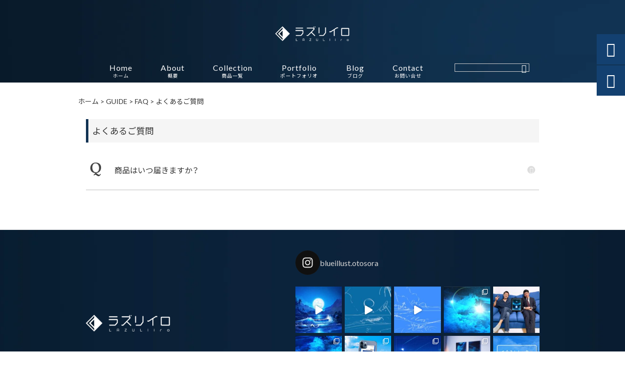

--- FILE ---
content_type: text/html; charset=UTF-8
request_url: https://lazuliiro.com/qa_cat/faq1/
body_size: 20335
content:
<!DOCTYPE html>
<html lang="ja">
<head>
<meta charset="UTF-8" />
<meta name="viewport" content="width=device-width,initial-scale=1">
<meta name="format-detection" content="telephone=no">
<link rel="pingback" href="https://lazuliiro.com/jetb/xmlrpc.php" />
<link rel="shortcut icon" href="https://lazuliiro.com/jetb/wp-content/uploads/2020/06/2294adfd7f0de8424650bcde5b235633.jpg" />
<link rel="apple-touch-icon" href="https://lazuliiro.com/jetb/wp-content/uploads/2020/06/2294adfd7f0de8424650bcde5b235633.jpg">
<!--▼-追加CSS-▼-->

<title>よくあるご質問 | オリジナル絵画の制作・販売｜ラズリイロ</title>
	<style>img:is([sizes="auto" i], [sizes^="auto," i]) { contain-intrinsic-size: 3000px 1500px }</style>
	
		<!-- All in One SEO 4.9.1 - aioseo.com -->
	<meta name="robots" content="max-image-preview:large" />
	<link rel="canonical" href="https://lazuliiro.com/qa_cat/faq1/" />
	<link rel="next" href="https://lazuliiro.com/qa_cat/faq1/page/2/" />
	<meta name="generator" content="All in One SEO (AIOSEO) 4.9.1" />
		<script type="application/ld+json" class="aioseo-schema">
			{"@context":"https:\/\/schema.org","@graph":[{"@type":"BreadcrumbList","@id":"https:\/\/lazuliiro.com\/qa_cat\/faq1\/#breadcrumblist","itemListElement":[{"@type":"ListItem","@id":"https:\/\/lazuliiro.com#listItem","position":1,"name":"\u30db\u30fc\u30e0","item":"https:\/\/lazuliiro.com","nextItem":{"@type":"ListItem","@id":"https:\/\/lazuliiro.com\/qa_cat\/faq1\/#listItem","name":"\u3088\u304f\u3042\u308b\u3054\u8cea\u554f"}},{"@type":"ListItem","@id":"https:\/\/lazuliiro.com\/qa_cat\/faq1\/#listItem","position":2,"name":"\u3088\u304f\u3042\u308b\u3054\u8cea\u554f","previousItem":{"@type":"ListItem","@id":"https:\/\/lazuliiro.com#listItem","name":"\u30db\u30fc\u30e0"}}]},{"@type":"CollectionPage","@id":"https:\/\/lazuliiro.com\/qa_cat\/faq1\/#collectionpage","url":"https:\/\/lazuliiro.com\/qa_cat\/faq1\/","name":"\u3088\u304f\u3042\u308b\u3054\u8cea\u554f | \u30aa\u30ea\u30b8\u30ca\u30eb\u7d75\u753b\u306e\u5236\u4f5c\u30fb\u8ca9\u58f2\uff5c\u30e9\u30ba\u30ea\u30a4\u30ed","inLanguage":"ja","isPartOf":{"@id":"https:\/\/lazuliiro.com\/#website"},"breadcrumb":{"@id":"https:\/\/lazuliiro.com\/qa_cat\/faq1\/#breadcrumblist"}},{"@type":"Person","@id":"https:\/\/lazuliiro.com\/#person","name":"\u30e9\u30ba\u30ea\u30a4\u30ed","image":"https:\/\/lazuliiro.com\/jetb\/wp-content\/uploads\/2020\/06\/da7114b00fdf637a59a47c947ac06aa1.png"},{"@type":"WebSite","@id":"https:\/\/lazuliiro.com\/#website","url":"https:\/\/lazuliiro.com\/","name":"\u30aa\u30ea\u30b8\u30ca\u30eb\u7d75\u753b\u306e\u5236\u4f5c\u30fb\u8ca9\u58f2\uff5c\u30e9\u30ba\u30ea\u30a4\u30ed","description":"\u30e9\u30ba\u30ea\u30a4\u30ed\u3067\u306f\u300e\u9752\u300f\u3092\u30c6\u30fc\u30de\u306b\u5e7b\u60f3\u7684\u306a\u7a7a\u3084\u6d77\u306a\u3069\u306e\u98a8\u666f\u753b\u3092\u3001\u7d75\u753b\u306b\u3057\u3066\u8ca9\u58f2\u3057\u3066\u304a\u308a\u307e\u3059\u3002\u30af\u30ea\u30b9\u30c1\u30e3\u30f3\u30fb\u30ea\u30fc\u30b9\u30fb\u30e9\u30c3\u30bb\u30f3\u304b\u3089\u5f71\u97ff\u3092\u53d7\u3051\u305f\u4eac\u90fd\u5728\u4f4f\u306e\u30aa\u30fc\u30ca\u30fc\u3001\u71a8\u6597\u514b\u54c9\uff08\u30ce\u30b7\u30ab\u30c4\u30e4\uff09\u306b\u3088\u308b\u7d75\u753b\u306f\u4e00\u898b\u5199\u771f\u306e\u3088\u3046\u306b\u7f8e\u3057\u304f\u3001\u3069\u3093\u306a\u30b7\u30fc\u30f3\u306b\u3082\u30de\u30c3\u30c1\u3057\u307e\u3059\u3002\u30ea\u30d3\u30f3\u30b0\u306e\u58c1\u3084\u7384\u95a2\u306e\u68da\u306e\u4e0a\u306a\u3069\u3061\u3087\u3063\u3068\u3057\u305f\u7a7a\u9593\u306b\u98fe\u3063\u3066\u307f\u3066\u306f\u3044\u304b\u304c\u3067\u3057\u3087\u3046\u304b\u3002","inLanguage":"ja","publisher":{"@id":"https:\/\/lazuliiro.com\/#person"}}]}
		</script>
		<!-- All in One SEO -->

<link rel='dns-prefetch' href='//yubinbango.github.io' />
<link rel='dns-prefetch' href='//static.addtoany.com' />
<link rel='dns-prefetch' href='//fonts.googleapis.com' />
<link rel="alternate" type="application/rss+xml" title="オリジナル絵画の制作・販売｜ラズリイロ &raquo; フィード" href="https://lazuliiro.com/feed/" />
<link rel="alternate" type="application/rss+xml" title="オリジナル絵画の制作・販売｜ラズリイロ &raquo; コメントフィード" href="https://lazuliiro.com/comments/feed/" />
<script type="text/javascript" id="wpp-js" src="https://lazuliiro.com/jetb/wp-content/plugins/wordpress-popular-posts/assets/js/wpp.min.js?ver=7.3.6" data-sampling="0" data-sampling-rate="100" data-api-url="https://lazuliiro.com/wp-json/wordpress-popular-posts" data-post-id="0" data-token="38d5779c50" data-lang="0" data-debug="0"></script>
<link rel="alternate" type="application/rss+xml" title="オリジナル絵画の制作・販売｜ラズリイロ &raquo; よくあるご質問 FAQカテゴリー のフィード" href="https://lazuliiro.com/qa_cat/faq1/feed/" />
<script type="text/javascript">
/* <![CDATA[ */
window._wpemojiSettings = {"baseUrl":"https:\/\/s.w.org\/images\/core\/emoji\/16.0.1\/72x72\/","ext":".png","svgUrl":"https:\/\/s.w.org\/images\/core\/emoji\/16.0.1\/svg\/","svgExt":".svg","source":{"concatemoji":"https:\/\/lazuliiro.com\/jetb\/wp-includes\/js\/wp-emoji-release.min.js?ver=6.8.3"}};
/*! This file is auto-generated */
!function(s,n){var o,i,e;function c(e){try{var t={supportTests:e,timestamp:(new Date).valueOf()};sessionStorage.setItem(o,JSON.stringify(t))}catch(e){}}function p(e,t,n){e.clearRect(0,0,e.canvas.width,e.canvas.height),e.fillText(t,0,0);var t=new Uint32Array(e.getImageData(0,0,e.canvas.width,e.canvas.height).data),a=(e.clearRect(0,0,e.canvas.width,e.canvas.height),e.fillText(n,0,0),new Uint32Array(e.getImageData(0,0,e.canvas.width,e.canvas.height).data));return t.every(function(e,t){return e===a[t]})}function u(e,t){e.clearRect(0,0,e.canvas.width,e.canvas.height),e.fillText(t,0,0);for(var n=e.getImageData(16,16,1,1),a=0;a<n.data.length;a++)if(0!==n.data[a])return!1;return!0}function f(e,t,n,a){switch(t){case"flag":return n(e,"\ud83c\udff3\ufe0f\u200d\u26a7\ufe0f","\ud83c\udff3\ufe0f\u200b\u26a7\ufe0f")?!1:!n(e,"\ud83c\udde8\ud83c\uddf6","\ud83c\udde8\u200b\ud83c\uddf6")&&!n(e,"\ud83c\udff4\udb40\udc67\udb40\udc62\udb40\udc65\udb40\udc6e\udb40\udc67\udb40\udc7f","\ud83c\udff4\u200b\udb40\udc67\u200b\udb40\udc62\u200b\udb40\udc65\u200b\udb40\udc6e\u200b\udb40\udc67\u200b\udb40\udc7f");case"emoji":return!a(e,"\ud83e\udedf")}return!1}function g(e,t,n,a){var r="undefined"!=typeof WorkerGlobalScope&&self instanceof WorkerGlobalScope?new OffscreenCanvas(300,150):s.createElement("canvas"),o=r.getContext("2d",{willReadFrequently:!0}),i=(o.textBaseline="top",o.font="600 32px Arial",{});return e.forEach(function(e){i[e]=t(o,e,n,a)}),i}function t(e){var t=s.createElement("script");t.src=e,t.defer=!0,s.head.appendChild(t)}"undefined"!=typeof Promise&&(o="wpEmojiSettingsSupports",i=["flag","emoji"],n.supports={everything:!0,everythingExceptFlag:!0},e=new Promise(function(e){s.addEventListener("DOMContentLoaded",e,{once:!0})}),new Promise(function(t){var n=function(){try{var e=JSON.parse(sessionStorage.getItem(o));if("object"==typeof e&&"number"==typeof e.timestamp&&(new Date).valueOf()<e.timestamp+604800&&"object"==typeof e.supportTests)return e.supportTests}catch(e){}return null}();if(!n){if("undefined"!=typeof Worker&&"undefined"!=typeof OffscreenCanvas&&"undefined"!=typeof URL&&URL.createObjectURL&&"undefined"!=typeof Blob)try{var e="postMessage("+g.toString()+"("+[JSON.stringify(i),f.toString(),p.toString(),u.toString()].join(",")+"));",a=new Blob([e],{type:"text/javascript"}),r=new Worker(URL.createObjectURL(a),{name:"wpTestEmojiSupports"});return void(r.onmessage=function(e){c(n=e.data),r.terminate(),t(n)})}catch(e){}c(n=g(i,f,p,u))}t(n)}).then(function(e){for(var t in e)n.supports[t]=e[t],n.supports.everything=n.supports.everything&&n.supports[t],"flag"!==t&&(n.supports.everythingExceptFlag=n.supports.everythingExceptFlag&&n.supports[t]);n.supports.everythingExceptFlag=n.supports.everythingExceptFlag&&!n.supports.flag,n.DOMReady=!1,n.readyCallback=function(){n.DOMReady=!0}}).then(function(){return e}).then(function(){var e;n.supports.everything||(n.readyCallback(),(e=n.source||{}).concatemoji?t(e.concatemoji):e.wpemoji&&e.twemoji&&(t(e.twemoji),t(e.wpemoji)))}))}((window,document),window._wpemojiSettings);
/* ]]> */
</script>
<link rel='stylesheet' id='colorbox-theme1-css' href='https://lazuliiro.com/jetb/wp-content/plugins/jquery-colorbox/themes/theme1/colorbox.css?ver=4.6.2' type='text/css' media='screen' />
<link rel='stylesheet' id='sbi_styles-css' href='https://lazuliiro.com/jetb/wp-content/plugins/instagram-feed/css/sbi-styles.min.css?ver=6.10.0' type='text/css' media='all' />
<style id='wp-emoji-styles-inline-css' type='text/css'>

	img.wp-smiley, img.emoji {
		display: inline !important;
		border: none !important;
		box-shadow: none !important;
		height: 1em !important;
		width: 1em !important;
		margin: 0 0.07em !important;
		vertical-align: -0.1em !important;
		background: none !important;
		padding: 0 !important;
	}
</style>
<link rel='stylesheet' id='wp-block-library-css' href='https://lazuliiro.com/jetb/wp-includes/css/dist/block-library/style.min.css?ver=6.8.3' type='text/css' media='all' />
<style id='classic-theme-styles-inline-css' type='text/css'>
/*! This file is auto-generated */
.wp-block-button__link{color:#fff;background-color:#32373c;border-radius:9999px;box-shadow:none;text-decoration:none;padding:calc(.667em + 2px) calc(1.333em + 2px);font-size:1.125em}.wp-block-file__button{background:#32373c;color:#fff;text-decoration:none}
</style>
<link rel='stylesheet' id='aioseo/css/src/vue/standalone/blocks/table-of-contents/global.scss-css' href='https://lazuliiro.com/jetb/wp-content/plugins/all-in-one-seo-pack/dist/Lite/assets/css/table-of-contents/global.e90f6d47.css?ver=4.9.1' type='text/css' media='all' />
<style id='global-styles-inline-css' type='text/css'>
:root{--wp--preset--aspect-ratio--square: 1;--wp--preset--aspect-ratio--4-3: 4/3;--wp--preset--aspect-ratio--3-4: 3/4;--wp--preset--aspect-ratio--3-2: 3/2;--wp--preset--aspect-ratio--2-3: 2/3;--wp--preset--aspect-ratio--16-9: 16/9;--wp--preset--aspect-ratio--9-16: 9/16;--wp--preset--color--black: #000000;--wp--preset--color--cyan-bluish-gray: #abb8c3;--wp--preset--color--white: #ffffff;--wp--preset--color--pale-pink: #f78da7;--wp--preset--color--vivid-red: #cf2e2e;--wp--preset--color--luminous-vivid-orange: #ff6900;--wp--preset--color--luminous-vivid-amber: #fcb900;--wp--preset--color--light-green-cyan: #7bdcb5;--wp--preset--color--vivid-green-cyan: #00d084;--wp--preset--color--pale-cyan-blue: #8ed1fc;--wp--preset--color--vivid-cyan-blue: #0693e3;--wp--preset--color--vivid-purple: #9b51e0;--wp--preset--gradient--vivid-cyan-blue-to-vivid-purple: linear-gradient(135deg,rgba(6,147,227,1) 0%,rgb(155,81,224) 100%);--wp--preset--gradient--light-green-cyan-to-vivid-green-cyan: linear-gradient(135deg,rgb(122,220,180) 0%,rgb(0,208,130) 100%);--wp--preset--gradient--luminous-vivid-amber-to-luminous-vivid-orange: linear-gradient(135deg,rgba(252,185,0,1) 0%,rgba(255,105,0,1) 100%);--wp--preset--gradient--luminous-vivid-orange-to-vivid-red: linear-gradient(135deg,rgba(255,105,0,1) 0%,rgb(207,46,46) 100%);--wp--preset--gradient--very-light-gray-to-cyan-bluish-gray: linear-gradient(135deg,rgb(238,238,238) 0%,rgb(169,184,195) 100%);--wp--preset--gradient--cool-to-warm-spectrum: linear-gradient(135deg,rgb(74,234,220) 0%,rgb(151,120,209) 20%,rgb(207,42,186) 40%,rgb(238,44,130) 60%,rgb(251,105,98) 80%,rgb(254,248,76) 100%);--wp--preset--gradient--blush-light-purple: linear-gradient(135deg,rgb(255,206,236) 0%,rgb(152,150,240) 100%);--wp--preset--gradient--blush-bordeaux: linear-gradient(135deg,rgb(254,205,165) 0%,rgb(254,45,45) 50%,rgb(107,0,62) 100%);--wp--preset--gradient--luminous-dusk: linear-gradient(135deg,rgb(255,203,112) 0%,rgb(199,81,192) 50%,rgb(65,88,208) 100%);--wp--preset--gradient--pale-ocean: linear-gradient(135deg,rgb(255,245,203) 0%,rgb(182,227,212) 50%,rgb(51,167,181) 100%);--wp--preset--gradient--electric-grass: linear-gradient(135deg,rgb(202,248,128) 0%,rgb(113,206,126) 100%);--wp--preset--gradient--midnight: linear-gradient(135deg,rgb(2,3,129) 0%,rgb(40,116,252) 100%);--wp--preset--font-size--small: 13px;--wp--preset--font-size--medium: 20px;--wp--preset--font-size--large: 36px;--wp--preset--font-size--x-large: 42px;--wp--preset--spacing--20: 0.44rem;--wp--preset--spacing--30: 0.67rem;--wp--preset--spacing--40: 1rem;--wp--preset--spacing--50: 1.5rem;--wp--preset--spacing--60: 2.25rem;--wp--preset--spacing--70: 3.38rem;--wp--preset--spacing--80: 5.06rem;--wp--preset--shadow--natural: 6px 6px 9px rgba(0, 0, 0, 0.2);--wp--preset--shadow--deep: 12px 12px 50px rgba(0, 0, 0, 0.4);--wp--preset--shadow--sharp: 6px 6px 0px rgba(0, 0, 0, 0.2);--wp--preset--shadow--outlined: 6px 6px 0px -3px rgba(255, 255, 255, 1), 6px 6px rgba(0, 0, 0, 1);--wp--preset--shadow--crisp: 6px 6px 0px rgba(0, 0, 0, 1);}:where(.is-layout-flex){gap: 0.5em;}:where(.is-layout-grid){gap: 0.5em;}body .is-layout-flex{display: flex;}.is-layout-flex{flex-wrap: wrap;align-items: center;}.is-layout-flex > :is(*, div){margin: 0;}body .is-layout-grid{display: grid;}.is-layout-grid > :is(*, div){margin: 0;}:where(.wp-block-columns.is-layout-flex){gap: 2em;}:where(.wp-block-columns.is-layout-grid){gap: 2em;}:where(.wp-block-post-template.is-layout-flex){gap: 1.25em;}:where(.wp-block-post-template.is-layout-grid){gap: 1.25em;}.has-black-color{color: var(--wp--preset--color--black) !important;}.has-cyan-bluish-gray-color{color: var(--wp--preset--color--cyan-bluish-gray) !important;}.has-white-color{color: var(--wp--preset--color--white) !important;}.has-pale-pink-color{color: var(--wp--preset--color--pale-pink) !important;}.has-vivid-red-color{color: var(--wp--preset--color--vivid-red) !important;}.has-luminous-vivid-orange-color{color: var(--wp--preset--color--luminous-vivid-orange) !important;}.has-luminous-vivid-amber-color{color: var(--wp--preset--color--luminous-vivid-amber) !important;}.has-light-green-cyan-color{color: var(--wp--preset--color--light-green-cyan) !important;}.has-vivid-green-cyan-color{color: var(--wp--preset--color--vivid-green-cyan) !important;}.has-pale-cyan-blue-color{color: var(--wp--preset--color--pale-cyan-blue) !important;}.has-vivid-cyan-blue-color{color: var(--wp--preset--color--vivid-cyan-blue) !important;}.has-vivid-purple-color{color: var(--wp--preset--color--vivid-purple) !important;}.has-black-background-color{background-color: var(--wp--preset--color--black) !important;}.has-cyan-bluish-gray-background-color{background-color: var(--wp--preset--color--cyan-bluish-gray) !important;}.has-white-background-color{background-color: var(--wp--preset--color--white) !important;}.has-pale-pink-background-color{background-color: var(--wp--preset--color--pale-pink) !important;}.has-vivid-red-background-color{background-color: var(--wp--preset--color--vivid-red) !important;}.has-luminous-vivid-orange-background-color{background-color: var(--wp--preset--color--luminous-vivid-orange) !important;}.has-luminous-vivid-amber-background-color{background-color: var(--wp--preset--color--luminous-vivid-amber) !important;}.has-light-green-cyan-background-color{background-color: var(--wp--preset--color--light-green-cyan) !important;}.has-vivid-green-cyan-background-color{background-color: var(--wp--preset--color--vivid-green-cyan) !important;}.has-pale-cyan-blue-background-color{background-color: var(--wp--preset--color--pale-cyan-blue) !important;}.has-vivid-cyan-blue-background-color{background-color: var(--wp--preset--color--vivid-cyan-blue) !important;}.has-vivid-purple-background-color{background-color: var(--wp--preset--color--vivid-purple) !important;}.has-black-border-color{border-color: var(--wp--preset--color--black) !important;}.has-cyan-bluish-gray-border-color{border-color: var(--wp--preset--color--cyan-bluish-gray) !important;}.has-white-border-color{border-color: var(--wp--preset--color--white) !important;}.has-pale-pink-border-color{border-color: var(--wp--preset--color--pale-pink) !important;}.has-vivid-red-border-color{border-color: var(--wp--preset--color--vivid-red) !important;}.has-luminous-vivid-orange-border-color{border-color: var(--wp--preset--color--luminous-vivid-orange) !important;}.has-luminous-vivid-amber-border-color{border-color: var(--wp--preset--color--luminous-vivid-amber) !important;}.has-light-green-cyan-border-color{border-color: var(--wp--preset--color--light-green-cyan) !important;}.has-vivid-green-cyan-border-color{border-color: var(--wp--preset--color--vivid-green-cyan) !important;}.has-pale-cyan-blue-border-color{border-color: var(--wp--preset--color--pale-cyan-blue) !important;}.has-vivid-cyan-blue-border-color{border-color: var(--wp--preset--color--vivid-cyan-blue) !important;}.has-vivid-purple-border-color{border-color: var(--wp--preset--color--vivid-purple) !important;}.has-vivid-cyan-blue-to-vivid-purple-gradient-background{background: var(--wp--preset--gradient--vivid-cyan-blue-to-vivid-purple) !important;}.has-light-green-cyan-to-vivid-green-cyan-gradient-background{background: var(--wp--preset--gradient--light-green-cyan-to-vivid-green-cyan) !important;}.has-luminous-vivid-amber-to-luminous-vivid-orange-gradient-background{background: var(--wp--preset--gradient--luminous-vivid-amber-to-luminous-vivid-orange) !important;}.has-luminous-vivid-orange-to-vivid-red-gradient-background{background: var(--wp--preset--gradient--luminous-vivid-orange-to-vivid-red) !important;}.has-very-light-gray-to-cyan-bluish-gray-gradient-background{background: var(--wp--preset--gradient--very-light-gray-to-cyan-bluish-gray) !important;}.has-cool-to-warm-spectrum-gradient-background{background: var(--wp--preset--gradient--cool-to-warm-spectrum) !important;}.has-blush-light-purple-gradient-background{background: var(--wp--preset--gradient--blush-light-purple) !important;}.has-blush-bordeaux-gradient-background{background: var(--wp--preset--gradient--blush-bordeaux) !important;}.has-luminous-dusk-gradient-background{background: var(--wp--preset--gradient--luminous-dusk) !important;}.has-pale-ocean-gradient-background{background: var(--wp--preset--gradient--pale-ocean) !important;}.has-electric-grass-gradient-background{background: var(--wp--preset--gradient--electric-grass) !important;}.has-midnight-gradient-background{background: var(--wp--preset--gradient--midnight) !important;}.has-small-font-size{font-size: var(--wp--preset--font-size--small) !important;}.has-medium-font-size{font-size: var(--wp--preset--font-size--medium) !important;}.has-large-font-size{font-size: var(--wp--preset--font-size--large) !important;}.has-x-large-font-size{font-size: var(--wp--preset--font-size--x-large) !important;}
:where(.wp-block-post-template.is-layout-flex){gap: 1.25em;}:where(.wp-block-post-template.is-layout-grid){gap: 1.25em;}
:where(.wp-block-columns.is-layout-flex){gap: 2em;}:where(.wp-block-columns.is-layout-grid){gap: 2em;}
:root :where(.wp-block-pullquote){font-size: 1.5em;line-height: 1.6;}
</style>
<link rel='stylesheet' id='biz-cal-style-css' href='https://lazuliiro.com/jetb/wp-content/plugins/biz-calendar/biz-cal.css?ver=2.2.0' type='text/css' media='all' />
<link rel='stylesheet' id='contact-form-7-css' href='https://lazuliiro.com/jetb/wp-content/plugins/contact-form-7/includes/css/styles.css?ver=6.1.4' type='text/css' media='all' />
<link rel='stylesheet' id='wordpress-popular-posts-css-css' href='https://lazuliiro.com/jetb/wp-content/plugins/wordpress-popular-posts/assets/css/wpp.css?ver=7.3.6' type='text/css' media='all' />
<link rel='stylesheet' id='style-sheet-css' href='https://lazuliiro.com/jetb/wp-content/themes/jet-cms14-d/style.css?ver=6.8.3' type='text/css' media='all' />
<link rel='stylesheet' id='JetB_press-fonts-css' href='https://fonts.googleapis.com/css?family=Open+Sans:400italic,700italic,400,700&#038;subset=latin,latin-ext' type='text/css' media='all' />
<link rel='stylesheet' id='wp-pagenavi-css' href='https://lazuliiro.com/jetb/wp-content/plugins/wp-pagenavi/pagenavi-css.css?ver=2.70' type='text/css' media='all' />
<link rel='stylesheet' id='tablepress-default-css' href='https://lazuliiro.com/jetb/wp-content/plugins/tablepress/css/build/default.css?ver=3.2.5' type='text/css' media='all' />
<link rel='stylesheet' id='addtoany-css' href='https://lazuliiro.com/jetb/wp-content/plugins/add-to-any/addtoany.min.css?ver=1.16' type='text/css' media='all' />
<link rel="https://api.w.org/" href="https://lazuliiro.com/wp-json/" /><link rel="EditURI" type="application/rsd+xml" title="RSD" href="https://lazuliiro.com/jetb/xmlrpc.php?rsd" />
<meta name="generator" content="WordPress 6.8.3" />

<link rel="stylesheet" href="https://lazuliiro.com/jetb/wp-content/plugins/count-per-day/counter.css" type="text/css" />
<link rel="llms-sitemap" href="https://lazuliiro.com/llms.txt" />
            <style id="wpp-loading-animation-styles">@-webkit-keyframes bgslide{from{background-position-x:0}to{background-position-x:-200%}}@keyframes bgslide{from{background-position-x:0}to{background-position-x:-200%}}.wpp-widget-block-placeholder,.wpp-shortcode-placeholder{margin:0 auto;width:60px;height:3px;background:#dd3737;background:linear-gradient(90deg,#dd3737 0%,#571313 10%,#dd3737 100%);background-size:200% auto;border-radius:3px;-webkit-animation:bgslide 1s infinite linear;animation:bgslide 1s infinite linear}</style>
            		<style type="text/css" id="wp-custom-css">
			.btn-search{
	color: #fff;
}

#jet_searchBtn_on{
	color: #fff;
}		</style>
		
<link rel="stylesheet" href="https://code.ionicframework.com/ionicons/2.0.1/css/ionicons.min.css">
<link rel="stylesheet" href="https://cdn.jsdelivr.net/npm/yakuhanjp@3.2.0/dist/css/yakuhanjp.min.css">
<link rel="stylesheet" href="https://jetb.co.jp/ec-king/common/css/slick.css" type="text/css" />
<link rel="stylesheet" href="https://jetb.co.jp/ec-king/common/css/slick-theme.css" type="text/css" />
<link rel="stylesheet" href="https://jetb.co.jp/ec-king/common/css/jquery.mCustomScrollbar.css" type="text/css" />


<link rel="stylesheet" href="https://jetb.co.jp/ec-king/common/css/modal.css" type="text/css" />
<link rel="stylesheet" href="https://jetb.co.jp/ec-king/tpl_d/css/common.css" type="text/css" />
<link rel="stylesheet" href="https://jetb.co.jp/ec-king/tpl_d/css/media.css" type="text/css" />
<link rel="stylesheet" href="https://lazuliiro.com/jetb/wp-content/themes/jet-cms14-d/Jet_Tpl_style.css" type="text/css" />
<link rel="stylesheet" href="https://lazuliiro.com/jetb/wp-content/themes/jet-cms14-d/custom/custom.css" type="text/css" />

<!-- Global site tag (gtag.js) - Google Analytics -->
<script async src="https://www.googletagmanager.com/gtag/js?id=G-ZCS1SQLQD1"></script>
<script>
  window.dataLayer = window.dataLayer || [];
  function gtag(){dataLayer.push(arguments);}
  gtag('js', new Date());

  gtag('config', 'G-ZCS1SQLQD1');
</script>

</head>

<body class="archive tax-qa_cat term-faq1 term-15 wp-theme-jet-cms14-d metaslider-plugin" ontouchstart="">

	<div id="top" class="allwrapper tpl_d gthc">
		<header id="upper" class="head_bg cf">
			<h1 class="logo">
				<a href="https://lazuliiro.com/">
					<img src="https://lazuliiro.com/jetb/wp-content/uploads/2020/06/0db1dc83d79ebb0696a7d0644e8d9005.png" alt="オリジナル絵画の制作・販売｜ラズリイロ ラズリイロでは『青』をテーマに幻想的な空や海などの風景画を、絵画にして販売しております。クリスチャン・リース・ラッセンから影響を受けた京都在住のオーナー、熨斗克哉（ノシカツヤ）による絵画は一見写真のように美しく、どんなシーンにもマッチします。リビングの壁や玄関の棚の上などちょっとした空間に飾ってみてはいかがでしょうか。">
				</a>
			</h1>
			<div class="menu-trigger">
				<div class="trigger_wrap">
					<span></span>
					<span></span>
					<span></span>
				</div>
				<p>menu</p>
			</div>
			<nav class="g_nav g_nav_sp cf">
				<ul id="menu-menu1" class="g_nav_menu menu"><li><a href="http://lazuliiro.com">Home<span>ホーム</span></a></li>
<li><a href="#">About<span>概要</span></a>
<ul class="sub-menu">
	<li><a href="https://lazuliiro.com/about/">ラズリイロについて</a></li>
	<li><a href="https://lazuliiro.com/guide/faq/">ご利用ガイド</a>
	<ul class="sub-menu">
		<li><a rel="privacy-policy" href="https://lazuliiro.com/guide/privacy/">プライバシーポリシー</a></li>
		<li><a href="https://lazuliiro.com/guide/law/">特定商取引に基づく表記</a></li>
	</ul>
</li>
	<li><a href="https://lazuliiro.com/guide/faq/">FAQ</a></li>
</ul>
</li>
<li><a href="https://lazuliiro.com/items/">Collection<span>商品一覧</span></a>
<ul class="sub-menu">
	<li><a href="https://lazuliiro.com/products_cat/art/">絵画</a>
	<ul class="sub-menu">
		<li><a href="https://lazuliiro.com/products_cat/lazuli-collection/">ラズリコレクション</a></li>
		<li><a href="https://lazuliiro.com/products_cat/sky-collection/">スカイコレクション</a></li>
		<li><a href="https://lazuliiro.com/products_cat/cobalt-collection/">コバルトコレクション</a></li>
		<li><a href="https://lazuliiro.com/products_cat/sapphire-collection/">サファイアコレクション</a></li>
	</ul>
</li>
	<li><a href="https://lazuliiro.com/products_cat/goods/">グッズ</a>
	<ul class="sub-menu">
		<li><a href="https://lazuliiro.com/products_cat/acrylic-block/">アクリルペーパーウェイト</a></li>
		<li><a target="_blank" href="https://lazuliiro.com/products_cat/iphone-%e3%82%b1%e3%83%bc%e3%82%b9/">iPhone ケース</a></li>
	</ul>
</li>
</ul>
</li>
<li><a href="#">Portfolio<span>ポートフォリオ</span></a>
<ul class="sub-menu">
	<li><a href="https://lazuliiro.com/portfolio/%e3%82%a2%e3%83%bc%e3%83%86%e3%82%a3%e3%82%b9%e3%83%88-%e7%86%a8%e6%96%97%e5%85%8b%e5%93%89noshi-katsuya/">アーティスト 熨斗克哉(Noshi Katsuya)</a></li>
	<li><a href="https://lazuliiro.com/portfolio/%e3%82%ae%e3%83%a3%e3%83%a9%e3%83%aa%e3%83%bc/">ギャラリー</a></li>
</ul>
</li>
<li><a href="https://lazuliiro.com/information/">Blog<span>ブログ</span></a></li>
<li><a href="https://lazuliiro.com/contact/">Contact<span>お問い合せ</span></a></li>
</ul>			</nav>
			<p class="btn-search" class="sp">&#xf2f5;</p>
			<div class="header-search l-absolute">
				<form action="https://lazuliiro.com/" method="get" id="jet_searchform-header_sp">
					<input id="jet_searchBtn_header_sp" type="submit" name="searchBtn" value="&#xf2f5;" />
					<input id="jet_keywords_header_sp" type="text" name="s" placeholder="" />
				</form>
			</div>

			<nav class="g_nav g_nav_pc cf">
				<h1 class="logo_2">
					<a href="https://lazuliiro.com/">
						<img src="https://lazuliiro.com/jetb/wp-content/uploads/2020/06/0db1dc83d79ebb0696a7d0644e8d9005.png" alt="オリジナル絵画の制作・販売｜ラズリイロ ラズリイロでは『青』をテーマに幻想的な空や海などの風景画を、絵画にして販売しております。クリスチャン・リース・ラッセンから影響を受けた京都在住のオーナー、熨斗克哉（ノシカツヤ）による絵画は一見写真のように美しく、どんなシーンにもマッチします。リビングの壁や玄関の棚の上などちょっとした空間に飾ってみてはいかがでしょうか。">
					</a>
				</h1>

				<ul id="menu-menu1-1" class="g_nav_menu menu"><li><a href="http://lazuliiro.com">Home<span>ホーム</span></a></li>
<li><a href="#">About<span>概要</span></a>
<ul class="sub-menu">
	<li><a href="https://lazuliiro.com/about/">ラズリイロについて</a></li>
	<li><a href="https://lazuliiro.com/guide/faq/">ご利用ガイド</a>
	<ul class="sub-menu">
		<li><a rel="privacy-policy" href="https://lazuliiro.com/guide/privacy/">プライバシーポリシー</a></li>
		<li><a href="https://lazuliiro.com/guide/law/">特定商取引に基づく表記</a></li>
	</ul>
</li>
	<li><a href="https://lazuliiro.com/guide/faq/">FAQ</a></li>
</ul>
</li>
<li><a href="https://lazuliiro.com/items/">Collection<span>商品一覧</span></a>
<ul class="sub-menu">
	<li><a href="https://lazuliiro.com/products_cat/art/">絵画</a>
	<ul class="sub-menu">
		<li><a href="https://lazuliiro.com/products_cat/lazuli-collection/">ラズリコレクション</a></li>
		<li><a href="https://lazuliiro.com/products_cat/sky-collection/">スカイコレクション</a></li>
		<li><a href="https://lazuliiro.com/products_cat/cobalt-collection/">コバルトコレクション</a></li>
		<li><a href="https://lazuliiro.com/products_cat/sapphire-collection/">サファイアコレクション</a></li>
	</ul>
</li>
	<li><a href="https://lazuliiro.com/products_cat/goods/">グッズ</a>
	<ul class="sub-menu">
		<li><a href="https://lazuliiro.com/products_cat/acrylic-block/">アクリルペーパーウェイト</a></li>
		<li><a target="_blank" href="https://lazuliiro.com/products_cat/iphone-%e3%82%b1%e3%83%bc%e3%82%b9/">iPhone ケース</a></li>
	</ul>
</li>
</ul>
</li>
<li><a href="#">Portfolio<span>ポートフォリオ</span></a>
<ul class="sub-menu">
	<li><a href="https://lazuliiro.com/portfolio/%e3%82%a2%e3%83%bc%e3%83%86%e3%82%a3%e3%82%b9%e3%83%88-%e7%86%a8%e6%96%97%e5%85%8b%e5%93%89noshi-katsuya/">アーティスト 熨斗克哉(Noshi Katsuya)</a></li>
	<li><a href="https://lazuliiro.com/portfolio/%e3%82%ae%e3%83%a3%e3%83%a9%e3%83%aa%e3%83%bc/">ギャラリー</a></li>
</ul>
</li>
<li><a href="https://lazuliiro.com/information/">Blog<span>ブログ</span></a></li>
<li><a href="https://lazuliiro.com/contact/">Contact<span>お問い合せ</span></a></li>
</ul>
				<form action="https://lazuliiro.com/" method="get" id="jet_searchform_on">
					<input id="jet_searchBtn_on" type="submit" name="searchBtn" value="&#xf2f5;" />
					<input id="jet_keywords_on" type="text" name="s" placeholder="" />
				</form>

				<p class="btn-search">&#xf2f5;</p>
				<div class="header-search l-absolute">
					<form action="https://lazuliiro.com/" method="get" id="jet_searchform-header">
						<input id="jet_searchBtn_header" type="submit" name="searchBtn" value="&#xf2f5;" />
						<input id="jet_keywords_header" type="text" name="s" placeholder="" />
					</form>
				</div>
			</nav>


		</header>
<div id="blog_area">
<!--▼▼▼▼コンテンツエリア▼▼▼▼-->
	  <div class="breadcrumbs">
    <div class="breadcrumbs_inner">
      <!-- Breadcrumb NavXT 7.4.1 -->
<span property="itemListElement" typeof="ListItem"><a property="item" typeof="WebPage" title="オリジナル絵画の制作・販売｜ラズリイロへ移動" href="https://lazuliiro.com" class="home"><span property="name">ホーム</span></a><meta property="position" content="1"></span> &gt; <span property="itemListElement" typeof="ListItem"><a property="item" typeof="WebPage" title="GUIDEへ移動" href="https://lazuliiro.com/guide/" class="post post-page"><span property="name">GUIDE</span></a><meta property="position" content="2"></span> &gt; <span property="itemListElement" typeof="ListItem"><a property="item" typeof="WebPage" title="Go to FAQ." href="https://lazuliiro.com/guide/faq/" class="qa-root post post-qa"><span property="name">FAQ</span></a><meta property="position" content="3"></span> &gt; <span property="itemListElement" typeof="ListItem"><span property="name">よくあるご質問</span><meta property="position" content="4"></span>    </div>
  </div>
  
	<main class="inner">
		<article id="page_cont" class="page_%e3%82%ae%e3%83%95%e3%83%88%e3%83%a9%e3%83%83%e3%83%94%e3%83%b3%e3%82%b0%e3%81%af%e3%81%a7%e3%81%8d%e3%81%be%e3%81%99%e3%81%8b%ef%bc%9f">

			<div class="faq_list">
				<h3 class="faq-catname"><span>よくあるご質問</span></h3>
				<ul>
					
					<li>
						<div class="faq-varius">
	 		        <h4 class="faq-q flexbox">
	 		          <span class="ques mnch">Q</span>
	 		          <span class="title">商品はいつ届きますか？</span>
	 		        </h4>
	 		        <div class="faq-a flexbox">
	 		          <span class="ans mnch">A</span>
	 		          <div class="conts">
	 		            <p>入金確認後、７日以内に商品を発送いたします。<br />
※フレームの入荷状況に左右されますが、入荷し次第商品を発送いたします。</p>
<p>&nbsp;</p>
<p>&nbsp;</p>
<p>&nbsp;</p>
<p>&nbsp;</p>
<p>&nbsp;</p>
<p>&nbsp;</p>
<p>&nbsp;</p>
<p>&nbsp;</p>
<p>&nbsp;</p>
<p>&nbsp;</p>
<p>&nbsp;</p>
<p>&nbsp;</p>
	 		          </div>
	 		        </div>
	 		      </div>
					</li>

									</ul>
			</div>
		</article><!--end jetb_cont-->
	</main>
<!--▲▲▲▲コンテンツエリアここまで▲▲▲▲-->
</div><!--end blog_area-->
						
			
<section id="address_area" class="foot_color foot_bg bg_cover">
	<p class="section_bg-color"></p>
	<div class="inner">
		<section class="foot_cont">
			<h3>
				<a href="https://lazuliiro.com/">
					<img class="lozad" data-src="https://lazuliiro.com/jetb/wp-content/uploads/2020/06/0db1dc83d79ebb0696a7d0644e8d9005.png" alt="オリジナル絵画の制作・販売｜ラズリイロ ラズリイロでは『青』をテーマに幻想的な空や海などの風景画を、絵画にして販売しております。クリスチャン・リース・ラッセンから影響を受けた京都在住のオーナー、熨斗克哉（ノシカツヤ）による絵画は一見写真のように美しく、どんなシーンにもマッチします。リビングの壁や玄関の棚の上などちょっとした空間に飾ってみてはいかがでしょうか。">
				</a>
			</h3>
			<address>
				<p class="foot_add"></p>

				
				
							</address>

			
			<ul class="footer_sns_line">
								<li>
					<a href="https://twitter.com/oto_so_ra" target="_blank">
						<img class="lozad" data-src="https://lazuliiro.com/jetb/wp-content/uploads/2020/09/02989dacf955f81491b3c92844e2cffa.png" alt=" Twitter">
					</a>
				</li>
								<li>
					<a href="https://www.instagram.com/blueillust.otosora/" target="_blank">
						<img class="lozad" data-src="https://lazuliiro.com/jetb/wp-content/uploads/2020/09/a4ef1b8800acbe9642255f6040aa71a5.png" alt="Instagram">
					</a>
				</li>
								<li>
					<a href="https://www.facebook.com/profile.php?id=100024450139392" target="_blank">
						<img class="lozad" data-src="https://lazuliiro.com/jetb/wp-content/uploads/2020/09/b21bbad37989603e15de43ee8ad8ae62.png" alt="Facebook">
					</a>
				</li>
							</ul>
					</section>

		<div id="free_area">

			
							<div id="sns_time_line">
					<!--タイムラインここから-->
					
<div id="sb_instagram"  class="sbi sbi_mob_col_1 sbi_tab_col_2 sbi_col_5 sbi_fixed_height" style="padding-bottom: 6px; width: 100%; height: 346px;"	 data-feedid="*1"  data-res="auto" data-cols="5" data-colsmobile="1" data-colstablet="2" data-num="10" data-nummobile="" data-item-padding="3"	 data-shortcode-atts="{}"  data-postid="301" data-locatornonce="d4a3c34554" data-imageaspectratio="1:1" data-sbi-flags="favorLocal">
	<div class="sb_instagram_header  sbi_no_avatar"   >
	<a class="sbi_header_link" target="_blank"
	   rel="nofollow noopener" href="https://www.instagram.com/blueillust.otosora/" title="@blueillust.otosora">
		<div class="sbi_header_text sbi_no_bio">
			<div class="sbi_header_img">
				
									<div class="sbi_header_hashtag_icon"  ><svg class="sbi_new_logo fa-instagram fa-w-14" aria-hidden="true" data-fa-processed="" aria-label="Instagram" data-prefix="fab" data-icon="instagram" role="img" viewBox="0 0 448 512">
                    <path fill="currentColor" d="M224.1 141c-63.6 0-114.9 51.3-114.9 114.9s51.3 114.9 114.9 114.9S339 319.5 339 255.9 287.7 141 224.1 141zm0 189.6c-41.1 0-74.7-33.5-74.7-74.7s33.5-74.7 74.7-74.7 74.7 33.5 74.7 74.7-33.6 74.7-74.7 74.7zm146.4-194.3c0 14.9-12 26.8-26.8 26.8-14.9 0-26.8-12-26.8-26.8s12-26.8 26.8-26.8 26.8 12 26.8 26.8zm76.1 27.2c-1.7-35.9-9.9-67.7-36.2-93.9-26.2-26.2-58-34.4-93.9-36.2-37-2.1-147.9-2.1-184.9 0-35.8 1.7-67.6 9.9-93.9 36.1s-34.4 58-36.2 93.9c-2.1 37-2.1 147.9 0 184.9 1.7 35.9 9.9 67.7 36.2 93.9s58 34.4 93.9 36.2c37 2.1 147.9 2.1 184.9 0 35.9-1.7 67.7-9.9 93.9-36.2 26.2-26.2 34.4-58 36.2-93.9 2.1-37 2.1-147.8 0-184.8zM398.8 388c-7.8 19.6-22.9 34.7-42.6 42.6-29.5 11.7-99.5 9-132.1 9s-102.7 2.6-132.1-9c-19.6-7.8-34.7-22.9-42.6-42.6-11.7-29.5-9-99.5-9-132.1s-2.6-102.7 9-132.1c7.8-19.6 22.9-34.7 42.6-42.6 29.5-11.7 99.5-9 132.1-9s102.7-2.6 132.1 9c19.6 7.8 34.7 22.9 42.6 42.6 11.7 29.5 9 99.5 9 132.1s2.7 102.7-9 132.1z"></path>
                </svg></div>
							</div>

			<div class="sbi_feedtheme_header_text">
				<h3>blueillust.otosora</h3>
							</div>
		</div>
	</a>
</div>

	<div id="sbi_images"  style="gap: 6px;">
		<div class="sbi_item sbi_type_video sbi_new sbi_transition"
	id="sbi_17928126089154857" data-date="1647339601">
	<div class="sbi_photo_wrap">
		<a class="sbi_photo" href="https://www.instagram.com/reel/CbHux3MvUkl/" target="_blank" rel="noopener nofollow"
			data-full-res="https://scontent-itm1-1.cdninstagram.com/v/t51.36329-15/275750311_351167493598652_8967382034358229797_n.jpg?_nc_cat=100&#038;ccb=1-7&#038;_nc_sid=18de74&#038;_nc_ohc=uUAlibHlwBEQ7kNvgFSZyqF&#038;_nc_zt=23&#038;_nc_ht=scontent-itm1-1.cdninstagram.com&#038;edm=ANo9K5cEAAAA&#038;_nc_gid=ANz2o6JRqdbdileZMhyEr1Q&#038;oh=00_AYBVqvz-Rqn2KtTqzEShcCCaUJEgVT9JLXjJgw-tEQQEEw&#038;oe=675656DE"
			data-img-src-set="{&quot;d&quot;:&quot;https:\/\/scontent-itm1-1.cdninstagram.com\/v\/t51.36329-15\/275750311_351167493598652_8967382034358229797_n.jpg?_nc_cat=100&amp;ccb=1-7&amp;_nc_sid=18de74&amp;_nc_ohc=uUAlibHlwBEQ7kNvgFSZyqF&amp;_nc_zt=23&amp;_nc_ht=scontent-itm1-1.cdninstagram.com&amp;edm=ANo9K5cEAAAA&amp;_nc_gid=ANz2o6JRqdbdileZMhyEr1Q&amp;oh=00_AYBVqvz-Rqn2KtTqzEShcCCaUJEgVT9JLXjJgw-tEQQEEw&amp;oe=675656DE&quot;,&quot;150&quot;:&quot;https:\/\/scontent-itm1-1.cdninstagram.com\/v\/t51.36329-15\/275750311_351167493598652_8967382034358229797_n.jpg?_nc_cat=100&amp;ccb=1-7&amp;_nc_sid=18de74&amp;_nc_ohc=uUAlibHlwBEQ7kNvgFSZyqF&amp;_nc_zt=23&amp;_nc_ht=scontent-itm1-1.cdninstagram.com&amp;edm=ANo9K5cEAAAA&amp;_nc_gid=ANz2o6JRqdbdileZMhyEr1Q&amp;oh=00_AYBVqvz-Rqn2KtTqzEShcCCaUJEgVT9JLXjJgw-tEQQEEw&amp;oe=675656DE&quot;,&quot;320&quot;:&quot;https:\/\/scontent-itm1-1.cdninstagram.com\/v\/t51.36329-15\/275750311_351167493598652_8967382034358229797_n.jpg?_nc_cat=100&amp;ccb=1-7&amp;_nc_sid=18de74&amp;_nc_ohc=uUAlibHlwBEQ7kNvgFSZyqF&amp;_nc_zt=23&amp;_nc_ht=scontent-itm1-1.cdninstagram.com&amp;edm=ANo9K5cEAAAA&amp;_nc_gid=ANz2o6JRqdbdileZMhyEr1Q&amp;oh=00_AYBVqvz-Rqn2KtTqzEShcCCaUJEgVT9JLXjJgw-tEQQEEw&amp;oe=675656DE&quot;,&quot;640&quot;:&quot;https:\/\/scontent-itm1-1.cdninstagram.com\/v\/t51.36329-15\/275750311_351167493598652_8967382034358229797_n.jpg?_nc_cat=100&amp;ccb=1-7&amp;_nc_sid=18de74&amp;_nc_ohc=uUAlibHlwBEQ7kNvgFSZyqF&amp;_nc_zt=23&amp;_nc_ht=scontent-itm1-1.cdninstagram.com&amp;edm=ANo9K5cEAAAA&amp;_nc_gid=ANz2o6JRqdbdileZMhyEr1Q&amp;oh=00_AYBVqvz-Rqn2KtTqzEShcCCaUJEgVT9JLXjJgw-tEQQEEw&amp;oe=675656DE&quot;}">
			<span class="sbi-screenreader">こんな浜辺を歩いてみたい✨

海の音色をつけたらめっちゃ良くなったから見て聞いて癒されてほしい♬</span>
						<svg style="color: rgba(255,255,255,1)" class="svg-inline--fa fa-play fa-w-14 sbi_playbtn" aria-label="Play" aria-hidden="true" data-fa-processed="" data-prefix="fa" data-icon="play" role="presentation" xmlns="http://www.w3.org/2000/svg" viewBox="0 0 448 512"><path fill="currentColor" d="M424.4 214.7L72.4 6.6C43.8-10.3 0 6.1 0 47.9V464c0 37.5 40.7 60.1 72.4 41.3l352-208c31.4-18.5 31.5-64.1 0-82.6z"></path></svg>			<img src="https://lazuliiro.com/jetb/wp-content/plugins/instagram-feed/img/placeholder.png" alt="こんな浜辺を歩いてみたい✨

海の音色をつけたらめっちゃ良くなったから見て聞いて癒されてほしい♬" aria-hidden="true">
		</a>
	</div>
</div><div class="sbi_item sbi_type_video sbi_new sbi_transition"
	id="sbi_17895260858545250" data-date="1645429294">
	<div class="sbi_photo_wrap">
		<a class="sbi_photo" href="https://www.instagram.com/reel/CaOzLnbg3m5/" target="_blank" rel="noopener nofollow"
			data-full-res="https://scontent-itm1-1.cdninstagram.com/v/t51.29350-15/274548304_338072278235396_5351771378661818360_n.jpg?_nc_cat=110&#038;ccb=1-7&#038;_nc_sid=18de74&#038;_nc_ohc=B6sYwTnpSxQQ7kNvgE0NosF&#038;_nc_zt=23&#038;_nc_ht=scontent-itm1-1.cdninstagram.com&#038;edm=ANo9K5cEAAAA&#038;_nc_gid=ANz2o6JRqdbdileZMhyEr1Q&#038;oh=00_AYD8MCWhcsS2WYofaYYOT24prXIy29A8A1dtPOXwjWVO8w&#038;oe=67565CE1"
			data-img-src-set="{&quot;d&quot;:&quot;https:\/\/scontent-itm1-1.cdninstagram.com\/v\/t51.29350-15\/274548304_338072278235396_5351771378661818360_n.jpg?_nc_cat=110&amp;ccb=1-7&amp;_nc_sid=18de74&amp;_nc_ohc=B6sYwTnpSxQQ7kNvgE0NosF&amp;_nc_zt=23&amp;_nc_ht=scontent-itm1-1.cdninstagram.com&amp;edm=ANo9K5cEAAAA&amp;_nc_gid=ANz2o6JRqdbdileZMhyEr1Q&amp;oh=00_AYD8MCWhcsS2WYofaYYOT24prXIy29A8A1dtPOXwjWVO8w&amp;oe=67565CE1&quot;,&quot;150&quot;:&quot;https:\/\/scontent-itm1-1.cdninstagram.com\/v\/t51.29350-15\/274548304_338072278235396_5351771378661818360_n.jpg?_nc_cat=110&amp;ccb=1-7&amp;_nc_sid=18de74&amp;_nc_ohc=B6sYwTnpSxQQ7kNvgE0NosF&amp;_nc_zt=23&amp;_nc_ht=scontent-itm1-1.cdninstagram.com&amp;edm=ANo9K5cEAAAA&amp;_nc_gid=ANz2o6JRqdbdileZMhyEr1Q&amp;oh=00_AYD8MCWhcsS2WYofaYYOT24prXIy29A8A1dtPOXwjWVO8w&amp;oe=67565CE1&quot;,&quot;320&quot;:&quot;https:\/\/scontent-itm1-1.cdninstagram.com\/v\/t51.29350-15\/274548304_338072278235396_5351771378661818360_n.jpg?_nc_cat=110&amp;ccb=1-7&amp;_nc_sid=18de74&amp;_nc_ohc=B6sYwTnpSxQQ7kNvgE0NosF&amp;_nc_zt=23&amp;_nc_ht=scontent-itm1-1.cdninstagram.com&amp;edm=ANo9K5cEAAAA&amp;_nc_gid=ANz2o6JRqdbdileZMhyEr1Q&amp;oh=00_AYD8MCWhcsS2WYofaYYOT24prXIy29A8A1dtPOXwjWVO8w&amp;oe=67565CE1&quot;,&quot;640&quot;:&quot;https:\/\/scontent-itm1-1.cdninstagram.com\/v\/t51.29350-15\/274548304_338072278235396_5351771378661818360_n.jpg?_nc_cat=110&amp;ccb=1-7&amp;_nc_sid=18de74&amp;_nc_ohc=B6sYwTnpSxQQ7kNvgE0NosF&amp;_nc_zt=23&amp;_nc_ht=scontent-itm1-1.cdninstagram.com&amp;edm=ANo9K5cEAAAA&amp;_nc_gid=ANz2o6JRqdbdileZMhyEr1Q&amp;oh=00_AYD8MCWhcsS2WYofaYYOT24prXIy29A8A1dtPOXwjWVO8w&amp;oe=67565CE1&quot;}">
			<span class="sbi-screenreader">『mysteriousblue』

ラフ→完成まで

#海の絵
#イラストレーション
#bluear</span>
						<svg style="color: rgba(255,255,255,1)" class="svg-inline--fa fa-play fa-w-14 sbi_playbtn" aria-label="Play" aria-hidden="true" data-fa-processed="" data-prefix="fa" data-icon="play" role="presentation" xmlns="http://www.w3.org/2000/svg" viewBox="0 0 448 512"><path fill="currentColor" d="M424.4 214.7L72.4 6.6C43.8-10.3 0 6.1 0 47.9V464c0 37.5 40.7 60.1 72.4 41.3l352-208c31.4-18.5 31.5-64.1 0-82.6z"></path></svg>			<img src="https://lazuliiro.com/jetb/wp-content/plugins/instagram-feed/img/placeholder.png" alt="『mysteriousblue』

ラフ→完成まで

#海の絵
#イラストレーション
#blueart 
#waveart 
#oceanartists" aria-hidden="true">
		</a>
	</div>
</div><div class="sbi_item sbi_type_video sbi_new sbi_transition"
	id="sbi_17860935077654477" data-date="1639991025">
	<div class="sbi_photo_wrap">
		<a class="sbi_photo" href="https://www.instagram.com/reel/CXsufDkPPg6/" target="_blank" rel="noopener nofollow"
			data-full-res="https://scontent-itm1-1.cdninstagram.com/v/t51.29350-15/269682630_470030344474872_1894224655203526450_n.jpg?_nc_cat=107&#038;ccb=1-7&#038;_nc_sid=18de74&#038;_nc_ohc=BbvouzcllAQQ7kNvgH4Ulxr&#038;_nc_zt=23&#038;_nc_ht=scontent-itm1-1.cdninstagram.com&#038;edm=ANo9K5cEAAAA&#038;_nc_gid=ANz2o6JRqdbdileZMhyEr1Q&#038;oh=00_AYDzyrN3ZxiTnmjRfsT6Kw_cYU9tF1xbn2G0rGgT0e1oRg&#038;oe=67565BF5"
			data-img-src-set="{&quot;d&quot;:&quot;https:\/\/scontent-itm1-1.cdninstagram.com\/v\/t51.29350-15\/269682630_470030344474872_1894224655203526450_n.jpg?_nc_cat=107&amp;ccb=1-7&amp;_nc_sid=18de74&amp;_nc_ohc=BbvouzcllAQQ7kNvgH4Ulxr&amp;_nc_zt=23&amp;_nc_ht=scontent-itm1-1.cdninstagram.com&amp;edm=ANo9K5cEAAAA&amp;_nc_gid=ANz2o6JRqdbdileZMhyEr1Q&amp;oh=00_AYDzyrN3ZxiTnmjRfsT6Kw_cYU9tF1xbn2G0rGgT0e1oRg&amp;oe=67565BF5&quot;,&quot;150&quot;:&quot;https:\/\/scontent-itm1-1.cdninstagram.com\/v\/t51.29350-15\/269682630_470030344474872_1894224655203526450_n.jpg?_nc_cat=107&amp;ccb=1-7&amp;_nc_sid=18de74&amp;_nc_ohc=BbvouzcllAQQ7kNvgH4Ulxr&amp;_nc_zt=23&amp;_nc_ht=scontent-itm1-1.cdninstagram.com&amp;edm=ANo9K5cEAAAA&amp;_nc_gid=ANz2o6JRqdbdileZMhyEr1Q&amp;oh=00_AYDzyrN3ZxiTnmjRfsT6Kw_cYU9tF1xbn2G0rGgT0e1oRg&amp;oe=67565BF5&quot;,&quot;320&quot;:&quot;https:\/\/scontent-itm1-1.cdninstagram.com\/v\/t51.29350-15\/269682630_470030344474872_1894224655203526450_n.jpg?_nc_cat=107&amp;ccb=1-7&amp;_nc_sid=18de74&amp;_nc_ohc=BbvouzcllAQQ7kNvgH4Ulxr&amp;_nc_zt=23&amp;_nc_ht=scontent-itm1-1.cdninstagram.com&amp;edm=ANo9K5cEAAAA&amp;_nc_gid=ANz2o6JRqdbdileZMhyEr1Q&amp;oh=00_AYDzyrN3ZxiTnmjRfsT6Kw_cYU9tF1xbn2G0rGgT0e1oRg&amp;oe=67565BF5&quot;,&quot;640&quot;:&quot;https:\/\/scontent-itm1-1.cdninstagram.com\/v\/t51.29350-15\/269682630_470030344474872_1894224655203526450_n.jpg?_nc_cat=107&amp;ccb=1-7&amp;_nc_sid=18de74&amp;_nc_ohc=BbvouzcllAQQ7kNvgH4Ulxr&amp;_nc_zt=23&amp;_nc_ht=scontent-itm1-1.cdninstagram.com&amp;edm=ANo9K5cEAAAA&amp;_nc_gid=ANz2o6JRqdbdileZMhyEr1Q&amp;oh=00_AYDzyrN3ZxiTnmjRfsT6Kw_cYU9tF1xbn2G0rGgT0e1oRg&amp;oe=67565BF5&quot;}">
			<span class="sbi-screenreader">劇的ビフォーアフター

#イラストレーション 
#風景画

#Blue

#青色
#海の絵</span>
						<svg style="color: rgba(255,255,255,1)" class="svg-inline--fa fa-play fa-w-14 sbi_playbtn" aria-label="Play" aria-hidden="true" data-fa-processed="" data-prefix="fa" data-icon="play" role="presentation" xmlns="http://www.w3.org/2000/svg" viewBox="0 0 448 512"><path fill="currentColor" d="M424.4 214.7L72.4 6.6C43.8-10.3 0 6.1 0 47.9V464c0 37.5 40.7 60.1 72.4 41.3l352-208c31.4-18.5 31.5-64.1 0-82.6z"></path></svg>			<img src="https://lazuliiro.com/jetb/wp-content/plugins/instagram-feed/img/placeholder.png" alt="劇的ビフォーアフター

#イラストレーション 
#風景画

#Blue

#青色
#海の絵" aria-hidden="true">
		</a>
	</div>
</div><div class="sbi_item sbi_type_carousel sbi_new sbi_transition"
	id="sbi_17998322167375936" data-date="1638871512">
	<div class="sbi_photo_wrap">
		<a class="sbi_photo" href="https://www.instagram.com/p/CXLXk8MPSj1/" target="_blank" rel="noopener nofollow"
			data-full-res="https://scontent-itm1-1.cdninstagram.com/v/t51.29350-15/264543358_4549208411780975_4642100038317953063_n.jpg?_nc_cat=107&#038;ccb=1-7&#038;_nc_sid=18de74&#038;_nc_ohc=FnIAITNBRDsQ7kNvgHf-IGW&#038;_nc_zt=23&#038;_nc_ht=scontent-itm1-1.cdninstagram.com&#038;edm=ANo9K5cEAAAA&#038;_nc_gid=ANz2o6JRqdbdileZMhyEr1Q&#038;oh=00_AYC8z3672H1NIlHZ7hQlUlmeOaMLZ8d4Hq2BJKYNPrfcTg&#038;oe=67565222"
			data-img-src-set="{&quot;d&quot;:&quot;https:\/\/scontent-itm1-1.cdninstagram.com\/v\/t51.29350-15\/264543358_4549208411780975_4642100038317953063_n.jpg?_nc_cat=107&amp;ccb=1-7&amp;_nc_sid=18de74&amp;_nc_ohc=FnIAITNBRDsQ7kNvgHf-IGW&amp;_nc_zt=23&amp;_nc_ht=scontent-itm1-1.cdninstagram.com&amp;edm=ANo9K5cEAAAA&amp;_nc_gid=ANz2o6JRqdbdileZMhyEr1Q&amp;oh=00_AYC8z3672H1NIlHZ7hQlUlmeOaMLZ8d4Hq2BJKYNPrfcTg&amp;oe=67565222&quot;,&quot;150&quot;:&quot;https:\/\/scontent-itm1-1.cdninstagram.com\/v\/t51.29350-15\/264543358_4549208411780975_4642100038317953063_n.jpg?_nc_cat=107&amp;ccb=1-7&amp;_nc_sid=18de74&amp;_nc_ohc=FnIAITNBRDsQ7kNvgHf-IGW&amp;_nc_zt=23&amp;_nc_ht=scontent-itm1-1.cdninstagram.com&amp;edm=ANo9K5cEAAAA&amp;_nc_gid=ANz2o6JRqdbdileZMhyEr1Q&amp;oh=00_AYC8z3672H1NIlHZ7hQlUlmeOaMLZ8d4Hq2BJKYNPrfcTg&amp;oe=67565222&quot;,&quot;320&quot;:&quot;https:\/\/scontent-itm1-1.cdninstagram.com\/v\/t51.29350-15\/264543358_4549208411780975_4642100038317953063_n.jpg?_nc_cat=107&amp;ccb=1-7&amp;_nc_sid=18de74&amp;_nc_ohc=FnIAITNBRDsQ7kNvgHf-IGW&amp;_nc_zt=23&amp;_nc_ht=scontent-itm1-1.cdninstagram.com&amp;edm=ANo9K5cEAAAA&amp;_nc_gid=ANz2o6JRqdbdileZMhyEr1Q&amp;oh=00_AYC8z3672H1NIlHZ7hQlUlmeOaMLZ8d4Hq2BJKYNPrfcTg&amp;oe=67565222&quot;,&quot;640&quot;:&quot;https:\/\/scontent-itm1-1.cdninstagram.com\/v\/t51.29350-15\/264543358_4549208411780975_4642100038317953063_n.jpg?_nc_cat=107&amp;ccb=1-7&amp;_nc_sid=18de74&amp;_nc_ohc=FnIAITNBRDsQ7kNvgHf-IGW&amp;_nc_zt=23&amp;_nc_ht=scontent-itm1-1.cdninstagram.com&amp;edm=ANo9K5cEAAAA&amp;_nc_gid=ANz2o6JRqdbdileZMhyEr1Q&amp;oh=00_AYC8z3672H1NIlHZ7hQlUlmeOaMLZ8d4Hq2BJKYNPrfcTg&amp;oe=67565222&quot;}">
			<span class="sbi-screenreader">【3枚繋ぎ】空の上の世界を観よう

こんにちは、京都で青いイラストを描いてますイラストレーターの熨斗</span>
			<svg class="svg-inline--fa fa-clone fa-w-16 sbi_lightbox_carousel_icon" aria-hidden="true" aria-label="Clone" data-fa-proƒcessed="" data-prefix="far" data-icon="clone" role="img" xmlns="http://www.w3.org/2000/svg" viewBox="0 0 512 512">
                    <path fill="currentColor" d="M464 0H144c-26.51 0-48 21.49-48 48v48H48c-26.51 0-48 21.49-48 48v320c0 26.51 21.49 48 48 48h320c26.51 0 48-21.49 48-48v-48h48c26.51 0 48-21.49 48-48V48c0-26.51-21.49-48-48-48zM362 464H54a6 6 0 0 1-6-6V150a6 6 0 0 1 6-6h42v224c0 26.51 21.49 48 48 48h224v42a6 6 0 0 1-6 6zm96-96H150a6 6 0 0 1-6-6V54a6 6 0 0 1 6-6h308a6 6 0 0 1 6 6v308a6 6 0 0 1-6 6z"></path>
                </svg>						<img src="https://lazuliiro.com/jetb/wp-content/plugins/instagram-feed/img/placeholder.png" alt="【3枚繋ぎ】空の上の世界を観よう

こんにちは、京都で青いイラストを描いてますイラストレーターの熨斗克哉(Noshi Katsuya)です。

・
・
・

ペンネームはオトソラで活動中♪♪

・
・

|| 空の上の世界を観よう

さて皆さんは空の上を観たことありますか？？

・
・

普通はないですよね🤣

・
・

空の上だとロケットとか戦闘機とか特別な乗り物でないと観れないですね💦

・
・
・

ちなみに僕も観たことないです！

・
・

でもある時「空の上を観たいなー。綺麗なんだろーなー」と天井を見ながら考えていました。

・
・

よし描くか！

・
・

見たことがないなら自分で描いて観ようと思いました。

・
・　

もちろん画像検索で調べたら色々写真は出てくるけど、そこに物語と感動はない。。。

・
・
・

せっかく描くなら相手に見せて感動出来る空の上を描きたいと思いました。

|| 絵の主人公は誰？？

—————-
この続きはまた後日この投稿キャプションで追記していきます。

みなさんもこの主人公は誰か想像しながらえをお楽しみください！

保存ボタンを押して頂ければすぐにこの投稿が観れるのでクリックのほどよろしくお願いします！

#青色
#青色の世界
#風景画
#風景画が好き 
#イラストレーション" aria-hidden="true">
		</a>
	</div>
</div><div class="sbi_item sbi_type_image sbi_new sbi_transition"
	id="sbi_18190955773182647" data-date="1638611487">
	<div class="sbi_photo_wrap">
		<a class="sbi_photo" href="https://www.instagram.com/p/CXDnnj0P3oM/" target="_blank" rel="noopener nofollow"
			data-full-res="https://scontent-itm1-1.cdninstagram.com/v/t51.29350-15/264079119_417700750023103_4396834196865809512_n.jpg?_nc_cat=108&#038;ccb=1-7&#038;_nc_sid=18de74&#038;_nc_ohc=aFmmllvEzzsQ7kNvgEkm43n&#038;_nc_zt=23&#038;_nc_ht=scontent-itm1-1.cdninstagram.com&#038;edm=ANo9K5cEAAAA&#038;_nc_gid=ANz2o6JRqdbdileZMhyEr1Q&#038;oh=00_AYCYWS4QggO_c5rL0oSwjS1g72UJCIU9m3aG2eUFtsFb9w&#038;oe=6756422D"
			data-img-src-set="{&quot;d&quot;:&quot;https:\/\/scontent-itm1-1.cdninstagram.com\/v\/t51.29350-15\/264079119_417700750023103_4396834196865809512_n.jpg?_nc_cat=108&amp;ccb=1-7&amp;_nc_sid=18de74&amp;_nc_ohc=aFmmllvEzzsQ7kNvgEkm43n&amp;_nc_zt=23&amp;_nc_ht=scontent-itm1-1.cdninstagram.com&amp;edm=ANo9K5cEAAAA&amp;_nc_gid=ANz2o6JRqdbdileZMhyEr1Q&amp;oh=00_AYCYWS4QggO_c5rL0oSwjS1g72UJCIU9m3aG2eUFtsFb9w&amp;oe=6756422D&quot;,&quot;150&quot;:&quot;https:\/\/scontent-itm1-1.cdninstagram.com\/v\/t51.29350-15\/264079119_417700750023103_4396834196865809512_n.jpg?_nc_cat=108&amp;ccb=1-7&amp;_nc_sid=18de74&amp;_nc_ohc=aFmmllvEzzsQ7kNvgEkm43n&amp;_nc_zt=23&amp;_nc_ht=scontent-itm1-1.cdninstagram.com&amp;edm=ANo9K5cEAAAA&amp;_nc_gid=ANz2o6JRqdbdileZMhyEr1Q&amp;oh=00_AYCYWS4QggO_c5rL0oSwjS1g72UJCIU9m3aG2eUFtsFb9w&amp;oe=6756422D&quot;,&quot;320&quot;:&quot;https:\/\/scontent-itm1-1.cdninstagram.com\/v\/t51.29350-15\/264079119_417700750023103_4396834196865809512_n.jpg?_nc_cat=108&amp;ccb=1-7&amp;_nc_sid=18de74&amp;_nc_ohc=aFmmllvEzzsQ7kNvgEkm43n&amp;_nc_zt=23&amp;_nc_ht=scontent-itm1-1.cdninstagram.com&amp;edm=ANo9K5cEAAAA&amp;_nc_gid=ANz2o6JRqdbdileZMhyEr1Q&amp;oh=00_AYCYWS4QggO_c5rL0oSwjS1g72UJCIU9m3aG2eUFtsFb9w&amp;oe=6756422D&quot;,&quot;640&quot;:&quot;https:\/\/scontent-itm1-1.cdninstagram.com\/v\/t51.29350-15\/264079119_417700750023103_4396834196865809512_n.jpg?_nc_cat=108&amp;ccb=1-7&amp;_nc_sid=18de74&amp;_nc_ohc=aFmmllvEzzsQ7kNvgEkm43n&amp;_nc_zt=23&amp;_nc_ht=scontent-itm1-1.cdninstagram.com&amp;edm=ANo9K5cEAAAA&amp;_nc_gid=ANz2o6JRqdbdileZMhyEr1Q&amp;oh=00_AYCYWS4QggO_c5rL0oSwjS1g72UJCIU9m3aG2eUFtsFb9w&amp;oe=6756422D&quot;}">
			<span class="sbi-screenreader">イラストレーターの日常⑦

最近インスタライブをしながら絵を描く事にハマり中笑

・
・
・

基本</span>
									<img src="https://lazuliiro.com/jetb/wp-content/plugins/instagram-feed/img/placeholder.png" alt="イラストレーターの日常⑦

最近インスタライブをしながら絵を描く事にハマり中笑

・
・
・

基本絵を描く時は夢中になるのですごく黙々とした雰囲気。。。

・
・
・

フォロワーさんからのコメントも全然気付けないので少し寂しライブ配信になってしまいます。。。💦

・
・
・

誰かインスタライブ一緒にやってくれる人いないかな？？

・
・

コメント読んでくれたり、対話してくれたりとか色々交流出来たら楽しそう😄
 
#青色
#青色の世界

#絵画
#絵画販売 
#アートのある日常
#インテリア絵画" aria-hidden="true">
		</a>
	</div>
</div><div class="sbi_item sbi_type_carousel sbi_new sbi_transition"
	id="sbi_18267323536051433" data-date="1638261228">
	<div class="sbi_photo_wrap">
		<a class="sbi_photo" href="https://www.instagram.com/p/CW5LjbSvRCs/" target="_blank" rel="noopener nofollow"
			data-full-res="https://scontent-itm1-1.cdninstagram.com/v/t51.29350-15/262315292_602552471079601_2236120198232848879_n.jpg?_nc_cat=109&#038;ccb=1-7&#038;_nc_sid=18de74&#038;_nc_ohc=bCErJ_S-Eh4Q7kNvgE1vtqJ&#038;_nc_zt=23&#038;_nc_ht=scontent-itm1-1.cdninstagram.com&#038;edm=ANo9K5cEAAAA&#038;_nc_gid=ANz2o6JRqdbdileZMhyEr1Q&#038;oh=00_AYBebX895vHVYCosVBog4BkAnSlhz5gUwTPJg99bVAwQPA&#038;oe=6756491E"
			data-img-src-set="{&quot;d&quot;:&quot;https:\/\/scontent-itm1-1.cdninstagram.com\/v\/t51.29350-15\/262315292_602552471079601_2236120198232848879_n.jpg?_nc_cat=109&amp;ccb=1-7&amp;_nc_sid=18de74&amp;_nc_ohc=bCErJ_S-Eh4Q7kNvgE1vtqJ&amp;_nc_zt=23&amp;_nc_ht=scontent-itm1-1.cdninstagram.com&amp;edm=ANo9K5cEAAAA&amp;_nc_gid=ANz2o6JRqdbdileZMhyEr1Q&amp;oh=00_AYBebX895vHVYCosVBog4BkAnSlhz5gUwTPJg99bVAwQPA&amp;oe=6756491E&quot;,&quot;150&quot;:&quot;https:\/\/scontent-itm1-1.cdninstagram.com\/v\/t51.29350-15\/262315292_602552471079601_2236120198232848879_n.jpg?_nc_cat=109&amp;ccb=1-7&amp;_nc_sid=18de74&amp;_nc_ohc=bCErJ_S-Eh4Q7kNvgE1vtqJ&amp;_nc_zt=23&amp;_nc_ht=scontent-itm1-1.cdninstagram.com&amp;edm=ANo9K5cEAAAA&amp;_nc_gid=ANz2o6JRqdbdileZMhyEr1Q&amp;oh=00_AYBebX895vHVYCosVBog4BkAnSlhz5gUwTPJg99bVAwQPA&amp;oe=6756491E&quot;,&quot;320&quot;:&quot;https:\/\/scontent-itm1-1.cdninstagram.com\/v\/t51.29350-15\/262315292_602552471079601_2236120198232848879_n.jpg?_nc_cat=109&amp;ccb=1-7&amp;_nc_sid=18de74&amp;_nc_ohc=bCErJ_S-Eh4Q7kNvgE1vtqJ&amp;_nc_zt=23&amp;_nc_ht=scontent-itm1-1.cdninstagram.com&amp;edm=ANo9K5cEAAAA&amp;_nc_gid=ANz2o6JRqdbdileZMhyEr1Q&amp;oh=00_AYBebX895vHVYCosVBog4BkAnSlhz5gUwTPJg99bVAwQPA&amp;oe=6756491E&quot;,&quot;640&quot;:&quot;https:\/\/scontent-itm1-1.cdninstagram.com\/v\/t51.29350-15\/262315292_602552471079601_2236120198232848879_n.jpg?_nc_cat=109&amp;ccb=1-7&amp;_nc_sid=18de74&amp;_nc_ohc=bCErJ_S-Eh4Q7kNvgE1vtqJ&amp;_nc_zt=23&amp;_nc_ht=scontent-itm1-1.cdninstagram.com&amp;edm=ANo9K5cEAAAA&amp;_nc_gid=ANz2o6JRqdbdileZMhyEr1Q&amp;oh=00_AYBebX895vHVYCosVBog4BkAnSlhz5gUwTPJg99bVAwQPA&amp;oe=6756491E&quot;}">
			<span class="sbi-screenreader">\ 鳥が好きな人な人集まれ~ /

青い空・青い海・青い鳥

・
・
・

青い景色にどーしても描き</span>
			<svg class="svg-inline--fa fa-clone fa-w-16 sbi_lightbox_carousel_icon" aria-hidden="true" aria-label="Clone" data-fa-proƒcessed="" data-prefix="far" data-icon="clone" role="img" xmlns="http://www.w3.org/2000/svg" viewBox="0 0 512 512">
                    <path fill="currentColor" d="M464 0H144c-26.51 0-48 21.49-48 48v48H48c-26.51 0-48 21.49-48 48v320c0 26.51 21.49 48 48 48h320c26.51 0 48-21.49 48-48v-48h48c26.51 0 48-21.49 48-48V48c0-26.51-21.49-48-48-48zM362 464H54a6 6 0 0 1-6-6V150a6 6 0 0 1 6-6h42v224c0 26.51 21.49 48 48 48h224v42a6 6 0 0 1-6 6zm96-96H150a6 6 0 0 1-6-6V54a6 6 0 0 1 6-6h308a6 6 0 0 1 6 6v308a6 6 0 0 1-6 6z"></path>
                </svg>						<img src="https://lazuliiro.com/jetb/wp-content/plugins/instagram-feed/img/placeholder.png" alt="\ 鳥が好きな人な人集まれ~ /

青い空・青い海・青い鳥

・
・
・

青い景色にどーしても描きたかった生物

・
・
・

描かれているのは瑠璃三鳥のオオルリ

・
・
・

このオオルリ達は今何をしているのかな？どこにいくのかな？

・
・
・

そもそもこのオオルリ達の関係は？？

・
・
・

色々想像ながら絵を観ると楽しくなるよ！

・
・
・

みなさんならどのように想像しるのかな？？

#Blue

#青色 
#青色の世界

#鳥好き 

#イラストレーション
#インテリア絵画 
#風景画
#絵画販売" aria-hidden="true">
		</a>
	</div>
</div><div class="sbi_item sbi_type_carousel sbi_new sbi_transition"
	id="sbi_18113793517301019" data-date="1638088615">
	<div class="sbi_photo_wrap">
		<a class="sbi_photo" href="https://www.instagram.com/p/CW0CUcuPohh/" target="_blank" rel="noopener nofollow"
			data-full-res="https://scontent-itm1-1.cdninstagram.com/v/t51.29350-15/261726580_367256105193175_1913765320736075787_n.jpg?_nc_cat=110&#038;ccb=1-7&#038;_nc_sid=18de74&#038;_nc_ohc=wfjsxmInoWsQ7kNvgFftK6U&#038;_nc_zt=23&#038;_nc_ht=scontent-itm1-1.cdninstagram.com&#038;edm=ANo9K5cEAAAA&#038;_nc_gid=ANz2o6JRqdbdileZMhyEr1Q&#038;oh=00_AYAzl0IEKiJPjWJp8g8B-vEracc5QJEb78JKBPghsMhMBQ&#038;oe=67564787"
			data-img-src-set="{&quot;d&quot;:&quot;https:\/\/scontent-itm1-1.cdninstagram.com\/v\/t51.29350-15\/261726580_367256105193175_1913765320736075787_n.jpg?_nc_cat=110&amp;ccb=1-7&amp;_nc_sid=18de74&amp;_nc_ohc=wfjsxmInoWsQ7kNvgFftK6U&amp;_nc_zt=23&amp;_nc_ht=scontent-itm1-1.cdninstagram.com&amp;edm=ANo9K5cEAAAA&amp;_nc_gid=ANz2o6JRqdbdileZMhyEr1Q&amp;oh=00_AYAzl0IEKiJPjWJp8g8B-vEracc5QJEb78JKBPghsMhMBQ&amp;oe=67564787&quot;,&quot;150&quot;:&quot;https:\/\/scontent-itm1-1.cdninstagram.com\/v\/t51.29350-15\/261726580_367256105193175_1913765320736075787_n.jpg?_nc_cat=110&amp;ccb=1-7&amp;_nc_sid=18de74&amp;_nc_ohc=wfjsxmInoWsQ7kNvgFftK6U&amp;_nc_zt=23&amp;_nc_ht=scontent-itm1-1.cdninstagram.com&amp;edm=ANo9K5cEAAAA&amp;_nc_gid=ANz2o6JRqdbdileZMhyEr1Q&amp;oh=00_AYAzl0IEKiJPjWJp8g8B-vEracc5QJEb78JKBPghsMhMBQ&amp;oe=67564787&quot;,&quot;320&quot;:&quot;https:\/\/scontent-itm1-1.cdninstagram.com\/v\/t51.29350-15\/261726580_367256105193175_1913765320736075787_n.jpg?_nc_cat=110&amp;ccb=1-7&amp;_nc_sid=18de74&amp;_nc_ohc=wfjsxmInoWsQ7kNvgFftK6U&amp;_nc_zt=23&amp;_nc_ht=scontent-itm1-1.cdninstagram.com&amp;edm=ANo9K5cEAAAA&amp;_nc_gid=ANz2o6JRqdbdileZMhyEr1Q&amp;oh=00_AYAzl0IEKiJPjWJp8g8B-vEracc5QJEb78JKBPghsMhMBQ&amp;oe=67564787&quot;,&quot;640&quot;:&quot;https:\/\/scontent-itm1-1.cdninstagram.com\/v\/t51.29350-15\/261726580_367256105193175_1913765320736075787_n.jpg?_nc_cat=110&amp;ccb=1-7&amp;_nc_sid=18de74&amp;_nc_ohc=wfjsxmInoWsQ7kNvgFftK6U&amp;_nc_zt=23&amp;_nc_ht=scontent-itm1-1.cdninstagram.com&amp;edm=ANo9K5cEAAAA&amp;_nc_gid=ANz2o6JRqdbdileZMhyEr1Q&amp;oh=00_AYAzl0IEKiJPjWJp8g8B-vEracc5QJEb78JKBPghsMhMBQ&amp;oe=67564787&quot;}">
			<span class="sbi-screenreader">ミュージアムチケット風iPhoneクリアケースの第一弾が登場！
　
博物館・美術館のチケット風にデザ</span>
			<svg class="svg-inline--fa fa-clone fa-w-16 sbi_lightbox_carousel_icon" aria-hidden="true" aria-label="Clone" data-fa-proƒcessed="" data-prefix="far" data-icon="clone" role="img" xmlns="http://www.w3.org/2000/svg" viewBox="0 0 512 512">
                    <path fill="currentColor" d="M464 0H144c-26.51 0-48 21.49-48 48v48H48c-26.51 0-48 21.49-48 48v320c0 26.51 21.49 48 48 48h320c26.51 0 48-21.49 48-48v-48h48c26.51 0 48-21.49 48-48V48c0-26.51-21.49-48-48-48zM362 464H54a6 6 0 0 1-6-6V150a6 6 0 0 1 6-6h42v224c0 26.51 21.49 48 48 48h224v42a6 6 0 0 1-6 6zm96-96H150a6 6 0 0 1-6-6V54a6 6 0 0 1 6-6h308a6 6 0 0 1 6 6v308a6 6 0 0 1-6 6z"></path>
                </svg>						<img src="https://lazuliiro.com/jetb/wp-content/plugins/instagram-feed/img/placeholder.png" alt="ミュージアムチケット風iPhoneクリアケースの第一弾が登場！
　
博物館・美術館のチケット風にデザインされたおしゃれなクリアケース♪

僕の趣味が美術館や博物館・ギャラリー巡りなのですが、ここ最近は思うように行けずショック。。。

学生の頃は毎週のように行っていたのでがね笑

そんな最中、先日ようやくとある展示会に行ったのですが、やはりワクワクしますね♪テンション爆上がりでした！
もー思い出と共にiPhoneケースに挟んじゃえ！と思いました😏

すると思った以上におしゃれだったので、もうこれは作るしかないと思い自分の絵で製作！

今までは全面イラストのケース販売でしたが、こちらのNEWデザインで挑戦します！

　
「青色が好き！」「おしゃれなデザインが好き！」という方は
ぜひ今すぐにゲットしてみてくださいね＾＾

気になる方はプロフィール欄のホームページ「ラズリイロ」へどうぞ！

#スマホケース
#スマホケース販売

#誕生日プレゼント🎁 

#富士山が好き 
#富士山が綺麗
#青色" aria-hidden="true">
		</a>
	</div>
</div><div class="sbi_item sbi_type_carousel sbi_new sbi_transition"
	id="sbi_17946269158567479" data-date="1637310288">
	<div class="sbi_photo_wrap">
		<a class="sbi_photo" href="https://www.instagram.com/p/CWc1xziPMEa/" target="_blank" rel="noopener nofollow"
			data-full-res="https://scontent-itm1-1.cdninstagram.com/v/t51.29350-15/259005481_3032652007061709_8584046782774734193_n.jpg?_nc_cat=105&#038;ccb=1-7&#038;_nc_sid=18de74&#038;_nc_ohc=gIdiUZXJZlAQ7kNvgEruSDj&#038;_nc_zt=23&#038;_nc_ht=scontent-itm1-1.cdninstagram.com&#038;edm=ANo9K5cEAAAA&#038;_nc_gid=ANz2o6JRqdbdileZMhyEr1Q&#038;oh=00_AYAEoP-KrQspNZvxxDg-iBR770k9aCrf5FCHSRp7CrKFkw&#038;oe=67564247"
			data-img-src-set="{&quot;d&quot;:&quot;https:\/\/scontent-itm1-1.cdninstagram.com\/v\/t51.29350-15\/259005481_3032652007061709_8584046782774734193_n.jpg?_nc_cat=105&amp;ccb=1-7&amp;_nc_sid=18de74&amp;_nc_ohc=gIdiUZXJZlAQ7kNvgEruSDj&amp;_nc_zt=23&amp;_nc_ht=scontent-itm1-1.cdninstagram.com&amp;edm=ANo9K5cEAAAA&amp;_nc_gid=ANz2o6JRqdbdileZMhyEr1Q&amp;oh=00_AYAEoP-KrQspNZvxxDg-iBR770k9aCrf5FCHSRp7CrKFkw&amp;oe=67564247&quot;,&quot;150&quot;:&quot;https:\/\/scontent-itm1-1.cdninstagram.com\/v\/t51.29350-15\/259005481_3032652007061709_8584046782774734193_n.jpg?_nc_cat=105&amp;ccb=1-7&amp;_nc_sid=18de74&amp;_nc_ohc=gIdiUZXJZlAQ7kNvgEruSDj&amp;_nc_zt=23&amp;_nc_ht=scontent-itm1-1.cdninstagram.com&amp;edm=ANo9K5cEAAAA&amp;_nc_gid=ANz2o6JRqdbdileZMhyEr1Q&amp;oh=00_AYAEoP-KrQspNZvxxDg-iBR770k9aCrf5FCHSRp7CrKFkw&amp;oe=67564247&quot;,&quot;320&quot;:&quot;https:\/\/scontent-itm1-1.cdninstagram.com\/v\/t51.29350-15\/259005481_3032652007061709_8584046782774734193_n.jpg?_nc_cat=105&amp;ccb=1-7&amp;_nc_sid=18de74&amp;_nc_ohc=gIdiUZXJZlAQ7kNvgEruSDj&amp;_nc_zt=23&amp;_nc_ht=scontent-itm1-1.cdninstagram.com&amp;edm=ANo9K5cEAAAA&amp;_nc_gid=ANz2o6JRqdbdileZMhyEr1Q&amp;oh=00_AYAEoP-KrQspNZvxxDg-iBR770k9aCrf5FCHSRp7CrKFkw&amp;oe=67564247&quot;,&quot;640&quot;:&quot;https:\/\/scontent-itm1-1.cdninstagram.com\/v\/t51.29350-15\/259005481_3032652007061709_8584046782774734193_n.jpg?_nc_cat=105&amp;ccb=1-7&amp;_nc_sid=18de74&amp;_nc_ohc=gIdiUZXJZlAQ7kNvgEruSDj&amp;_nc_zt=23&amp;_nc_ht=scontent-itm1-1.cdninstagram.com&amp;edm=ANo9K5cEAAAA&amp;_nc_gid=ANz2o6JRqdbdileZMhyEr1Q&amp;oh=00_AYAEoP-KrQspNZvxxDg-iBR770k9aCrf5FCHSRp7CrKFkw&amp;oe=67564247&quot;}">
			<span class="sbi-screenreader">はぐれイルカ物語⑤

　
生きがいを忘れた。

・
・
・

友達と一緒に泳ぐのが当たり前だと思って</span>
			<svg class="svg-inline--fa fa-clone fa-w-16 sbi_lightbox_carousel_icon" aria-hidden="true" aria-label="Clone" data-fa-proƒcessed="" data-prefix="far" data-icon="clone" role="img" xmlns="http://www.w3.org/2000/svg" viewBox="0 0 512 512">
                    <path fill="currentColor" d="M464 0H144c-26.51 0-48 21.49-48 48v48H48c-26.51 0-48 21.49-48 48v320c0 26.51 21.49 48 48 48h320c26.51 0 48-21.49 48-48v-48h48c26.51 0 48-21.49 48-48V48c0-26.51-21.49-48-48-48zM362 464H54a6 6 0 0 1-6-6V150a6 6 0 0 1 6-6h42v224c0 26.51 21.49 48 48 48h224v42a6 6 0 0 1-6 6zm96-96H150a6 6 0 0 1-6-6V54a6 6 0 0 1 6-6h308a6 6 0 0 1 6 6v308a6 6 0 0 1-6 6z"></path>
                </svg>						<img src="https://lazuliiro.com/jetb/wp-content/plugins/instagram-feed/img/placeholder.png" alt="はぐれイルカ物語⑤

　
生きがいを忘れた。

・
・
・

友達と一緒に泳ぐのが当たり前だと思ってた。

・
・
・

泳ぐのは大好きだった。

・
・
・

でも今は全然好きじゃない。

・
・
・

今は生きるために泳ぐ。

・
・
・

毎日必死だ。

・
・
・

何のために泳ぐ。

・
・
・

今は楽しむ時じゃない。
　
・
・
・

踏ん張って

我慢して

頑張って
　
・
・
・

目的を果そう。

#Blue

#青色
#青色の世界
#青空と雲 

#海の絵
#風景画
#イラスト" aria-hidden="true">
		</a>
	</div>
</div><div class="sbi_item sbi_type_carousel sbi_new sbi_transition"
	id="sbi_17989254742404665" data-date="1637052902">
	<div class="sbi_photo_wrap">
		<a class="sbi_photo" href="https://www.instagram.com/p/CWVK2levGau/" target="_blank" rel="noopener nofollow"
			data-full-res="https://scontent-itm1-1.cdninstagram.com/v/t51.29350-15/257826067_317206543286471_5819856703668463015_n.jpg?_nc_cat=104&#038;ccb=1-7&#038;_nc_sid=18de74&#038;_nc_ohc=_DloixBEPkcQ7kNvgG1JPFp&#038;_nc_zt=23&#038;_nc_ht=scontent-itm1-1.cdninstagram.com&#038;edm=ANo9K5cEAAAA&#038;_nc_gid=ANz2o6JRqdbdileZMhyEr1Q&#038;oh=00_AYAI4J5BKfIAk7pp04pRTIDbEsSgzBZnZnmN8FUo5IPMDA&#038;oe=6756333F"
			data-img-src-set="{&quot;d&quot;:&quot;https:\/\/scontent-itm1-1.cdninstagram.com\/v\/t51.29350-15\/257826067_317206543286471_5819856703668463015_n.jpg?_nc_cat=104&amp;ccb=1-7&amp;_nc_sid=18de74&amp;_nc_ohc=_DloixBEPkcQ7kNvgG1JPFp&amp;_nc_zt=23&amp;_nc_ht=scontent-itm1-1.cdninstagram.com&amp;edm=ANo9K5cEAAAA&amp;_nc_gid=ANz2o6JRqdbdileZMhyEr1Q&amp;oh=00_AYAI4J5BKfIAk7pp04pRTIDbEsSgzBZnZnmN8FUo5IPMDA&amp;oe=6756333F&quot;,&quot;150&quot;:&quot;https:\/\/scontent-itm1-1.cdninstagram.com\/v\/t51.29350-15\/257826067_317206543286471_5819856703668463015_n.jpg?_nc_cat=104&amp;ccb=1-7&amp;_nc_sid=18de74&amp;_nc_ohc=_DloixBEPkcQ7kNvgG1JPFp&amp;_nc_zt=23&amp;_nc_ht=scontent-itm1-1.cdninstagram.com&amp;edm=ANo9K5cEAAAA&amp;_nc_gid=ANz2o6JRqdbdileZMhyEr1Q&amp;oh=00_AYAI4J5BKfIAk7pp04pRTIDbEsSgzBZnZnmN8FUo5IPMDA&amp;oe=6756333F&quot;,&quot;320&quot;:&quot;https:\/\/scontent-itm1-1.cdninstagram.com\/v\/t51.29350-15\/257826067_317206543286471_5819856703668463015_n.jpg?_nc_cat=104&amp;ccb=1-7&amp;_nc_sid=18de74&amp;_nc_ohc=_DloixBEPkcQ7kNvgG1JPFp&amp;_nc_zt=23&amp;_nc_ht=scontent-itm1-1.cdninstagram.com&amp;edm=ANo9K5cEAAAA&amp;_nc_gid=ANz2o6JRqdbdileZMhyEr1Q&amp;oh=00_AYAI4J5BKfIAk7pp04pRTIDbEsSgzBZnZnmN8FUo5IPMDA&amp;oe=6756333F&quot;,&quot;640&quot;:&quot;https:\/\/scontent-itm1-1.cdninstagram.com\/v\/t51.29350-15\/257826067_317206543286471_5819856703668463015_n.jpg?_nc_cat=104&amp;ccb=1-7&amp;_nc_sid=18de74&amp;_nc_ohc=_DloixBEPkcQ7kNvgG1JPFp&amp;_nc_zt=23&amp;_nc_ht=scontent-itm1-1.cdninstagram.com&amp;edm=ANo9K5cEAAAA&amp;_nc_gid=ANz2o6JRqdbdileZMhyEr1Q&amp;oh=00_AYAI4J5BKfIAk7pp04pRTIDbEsSgzBZnZnmN8FUo5IPMDA&amp;oe=6756333F&quot;}">
			<span class="sbi-screenreader">イラストレーターの日常⑥

先日、iPhone13proを入手しました😎

まだ店頭では買えなかった</span>
			<svg class="svg-inline--fa fa-clone fa-w-16 sbi_lightbox_carousel_icon" aria-hidden="true" aria-label="Clone" data-fa-proƒcessed="" data-prefix="far" data-icon="clone" role="img" xmlns="http://www.w3.org/2000/svg" viewBox="0 0 512 512">
                    <path fill="currentColor" d="M464 0H144c-26.51 0-48 21.49-48 48v48H48c-26.51 0-48 21.49-48 48v320c0 26.51 21.49 48 48 48h320c26.51 0 48-21.49 48-48v-48h48c26.51 0 48-21.49 48-48V48c0-26.51-21.49-48-48-48zM362 464H54a6 6 0 0 1-6-6V150a6 6 0 0 1 6-6h42v224c0 26.51 21.49 48 48 48h224v42a6 6 0 0 1-6 6zm96-96H150a6 6 0 0 1-6-6V54a6 6 0 0 1 6-6h308a6 6 0 0 1 6 6v308a6 6 0 0 1-6 6z"></path>
                </svg>						<img src="https://lazuliiro.com/jetb/wp-content/plugins/instagram-feed/img/placeholder.png" alt="イラストレーターの日常⑥

先日、iPhone13proを入手しました😎

まだ店頭では買えなかったので、予約すると1週間かかった💦

前回のiPhoneはXでしたが、今でも全然現役で使えます。
でも最近はインスタや背景資料を撮るなど色々と写真や動画を撮る機会が増え、どーしても画質が気になってしまい、購入を決意！！

やっぱクリエイター系はカメラとか気にしちゃいますね😁

っと1週間後Appleの公式ページに行くとクリスマス割り引きで3万円安くなってましたはい。

#青色
#風景画 
#絵画販売
#インテリア絵画 
#北欧インテリアに憧れる 
#アートのある日常" aria-hidden="true">
		</a>
	</div>
</div><div class="sbi_item sbi_type_video sbi_new sbi_transition"
	id="sbi_17986471405413330" data-date="1636955530">
	<div class="sbi_photo_wrap">
		<a class="sbi_photo" href="https://www.instagram.com/reel/CWSRF8flakW/" target="_blank" rel="noopener nofollow"
			data-full-res="https://scontent-itm1-1.cdninstagram.com/v/t51.29350-15/256412895_416199926900234_8531053272587202473_n.jpg?_nc_cat=108&#038;ccb=1-7&#038;_nc_sid=18de74&#038;_nc_ohc=DQ1upE3BNdgQ7kNvgEyn48d&#038;_nc_zt=23&#038;_nc_ht=scontent-itm1-1.cdninstagram.com&#038;edm=ANo9K5cEAAAA&#038;_nc_gid=ANz2o6JRqdbdileZMhyEr1Q&#038;oh=00_AYB2uS-Py9nekCRpRKHTjheP4ne87Bg8fRkW25bDi3viyg&#038;oe=67564E57"
			data-img-src-set="{&quot;d&quot;:&quot;https:\/\/scontent-itm1-1.cdninstagram.com\/v\/t51.29350-15\/256412895_416199926900234_8531053272587202473_n.jpg?_nc_cat=108&amp;ccb=1-7&amp;_nc_sid=18de74&amp;_nc_ohc=DQ1upE3BNdgQ7kNvgEyn48d&amp;_nc_zt=23&amp;_nc_ht=scontent-itm1-1.cdninstagram.com&amp;edm=ANo9K5cEAAAA&amp;_nc_gid=ANz2o6JRqdbdileZMhyEr1Q&amp;oh=00_AYB2uS-Py9nekCRpRKHTjheP4ne87Bg8fRkW25bDi3viyg&amp;oe=67564E57&quot;,&quot;150&quot;:&quot;https:\/\/scontent-itm1-1.cdninstagram.com\/v\/t51.29350-15\/256412895_416199926900234_8531053272587202473_n.jpg?_nc_cat=108&amp;ccb=1-7&amp;_nc_sid=18de74&amp;_nc_ohc=DQ1upE3BNdgQ7kNvgEyn48d&amp;_nc_zt=23&amp;_nc_ht=scontent-itm1-1.cdninstagram.com&amp;edm=ANo9K5cEAAAA&amp;_nc_gid=ANz2o6JRqdbdileZMhyEr1Q&amp;oh=00_AYB2uS-Py9nekCRpRKHTjheP4ne87Bg8fRkW25bDi3viyg&amp;oe=67564E57&quot;,&quot;320&quot;:&quot;https:\/\/scontent-itm1-1.cdninstagram.com\/v\/t51.29350-15\/256412895_416199926900234_8531053272587202473_n.jpg?_nc_cat=108&amp;ccb=1-7&amp;_nc_sid=18de74&amp;_nc_ohc=DQ1upE3BNdgQ7kNvgEyn48d&amp;_nc_zt=23&amp;_nc_ht=scontent-itm1-1.cdninstagram.com&amp;edm=ANo9K5cEAAAA&amp;_nc_gid=ANz2o6JRqdbdileZMhyEr1Q&amp;oh=00_AYB2uS-Py9nekCRpRKHTjheP4ne87Bg8fRkW25bDi3viyg&amp;oe=67564E57&quot;,&quot;640&quot;:&quot;https:\/\/scontent-itm1-1.cdninstagram.com\/v\/t51.29350-15\/256412895_416199926900234_8531053272587202473_n.jpg?_nc_cat=108&amp;ccb=1-7&amp;_nc_sid=18de74&amp;_nc_ohc=DQ1upE3BNdgQ7kNvgEyn48d&amp;_nc_zt=23&amp;_nc_ht=scontent-itm1-1.cdninstagram.com&amp;edm=ANo9K5cEAAAA&amp;_nc_gid=ANz2o6JRqdbdileZMhyEr1Q&amp;oh=00_AYB2uS-Py9nekCRpRKHTjheP4ne87Bg8fRkW25bDi3viyg&amp;oe=67564E57&quot;}">
			<span class="sbi-screenreader">【絵の勉強をする前に見てほしい】

今やデジタルで絵を描くなら沢山のお絵描きソフトがありますね。

</span>
						<svg style="color: rgba(255,255,255,1)" class="svg-inline--fa fa-play fa-w-14 sbi_playbtn" aria-label="Play" aria-hidden="true" data-fa-processed="" data-prefix="fa" data-icon="play" role="presentation" xmlns="http://www.w3.org/2000/svg" viewBox="0 0 448 512"><path fill="currentColor" d="M424.4 214.7L72.4 6.6C43.8-10.3 0 6.1 0 47.9V464c0 37.5 40.7 60.1 72.4 41.3l352-208c31.4-18.5 31.5-64.1 0-82.6z"></path></svg>			<img src="https://lazuliiro.com/jetb/wp-content/plugins/instagram-feed/img/placeholder.png" alt="【絵の勉強をする前に見てほしい】

今やデジタルで絵を描くなら沢山のお絵描きソフトがありますね。

・
・
・

無料なものから有料なものまで色々

・
・
・

今回僕が紹介した３つのソフトは全て有料のソフト

・
・
・

やはり絵で仕事する上では欠かせません。。

・
・
・

絵の仕事の世界では特にAdobe系のソフトは操作出来て当然の風潮があります。

・
・
・

データの引き継ぎやサンプル・リテイク・納品と様々な場面でAdobe系の機能や保存形式を使います。

・
・
・

もしお仕事を引き受けた後で

・
・
・

Adobeのソフト使えませんってなったら。。。。

・
・
・

怖い。。。

・
・
・

#イラストレーターにできること 
#イラストレーターと繋がりたい 
#イラストレーター志望 
#フリーランスイラストレーター 
#フリーランスデザイナー" aria-hidden="true">
		</a>
	</div>
</div>	</div>

	<div id="sbi_load" >

			<button class="sbi_load_btn"
			type="button" >
			<span class="sbi_btn_text" >さらに読み込む...</span>
			<span class="sbi_loader sbi_hidden" style="background-color: rgb(255, 255, 255);" aria-hidden="true"></span>
		</button>
	
			<span class="sbi_follow_btn" >
			<a target="_blank"
				rel="nofollow noopener"  href="https://www.instagram.com/blueillust.otosora/">
				<svg class="svg-inline--fa fa-instagram fa-w-14" aria-hidden="true" data-fa-processed="" aria-label="Instagram" data-prefix="fab" data-icon="instagram" role="img" viewBox="0 0 448 512">
                    <path fill="currentColor" d="M224.1 141c-63.6 0-114.9 51.3-114.9 114.9s51.3 114.9 114.9 114.9S339 319.5 339 255.9 287.7 141 224.1 141zm0 189.6c-41.1 0-74.7-33.5-74.7-74.7s33.5-74.7 74.7-74.7 74.7 33.5 74.7 74.7-33.6 74.7-74.7 74.7zm146.4-194.3c0 14.9-12 26.8-26.8 26.8-14.9 0-26.8-12-26.8-26.8s12-26.8 26.8-26.8 26.8 12 26.8 26.8zm76.1 27.2c-1.7-35.9-9.9-67.7-36.2-93.9-26.2-26.2-58-34.4-93.9-36.2-37-2.1-147.9-2.1-184.9 0-35.8 1.7-67.6 9.9-93.9 36.1s-34.4 58-36.2 93.9c-2.1 37-2.1 147.9 0 184.9 1.7 35.9 9.9 67.7 36.2 93.9s58 34.4 93.9 36.2c37 2.1 147.9 2.1 184.9 0 35.9-1.7 67.7-9.9 93.9-36.2 26.2-26.2 34.4-58 36.2-93.9 2.1-37 2.1-147.8 0-184.8zM398.8 388c-7.8 19.6-22.9 34.7-42.6 42.6-29.5 11.7-99.5 9-132.1 9s-102.7 2.6-132.1-9c-19.6-7.8-34.7-22.9-42.6-42.6-11.7-29.5-9-99.5-9-132.1s-2.6-102.7 9-132.1c7.8-19.6 22.9-34.7 42.6-42.6 29.5-11.7 99.5-9 132.1-9s102.7-2.6 132.1 9c19.6 7.8 34.7 22.9 42.6 42.6 11.7 29.5 9 99.5 9 132.1s2.7 102.7-9 132.1z"></path>
                </svg>				<span>Instagram でフォロー</span>
			</a>
		</span>
	
</div>
		<span class="sbi_resized_image_data" data-feed-id="*1"
		  data-resized="{&quot;17998322167375936&quot;:{&quot;id&quot;:&quot;264543358_4549208411780975_4642100038317953063_n&quot;,&quot;ratio&quot;:&quot;1.00&quot;,&quot;sizes&quot;:{&quot;full&quot;:640,&quot;low&quot;:320,&quot;thumb&quot;:150},&quot;extension&quot;:&quot;.jpg&quot;},&quot;18190955773182647&quot;:{&quot;id&quot;:&quot;264079119_417700750023103_4396834196865809512_n&quot;,&quot;ratio&quot;:&quot;1.00&quot;,&quot;sizes&quot;:{&quot;full&quot;:640,&quot;low&quot;:320,&quot;thumb&quot;:150},&quot;extension&quot;:&quot;.jpg&quot;},&quot;18267323536051433&quot;:{&quot;id&quot;:&quot;262315292_602552471079601_2236120198232848879_n&quot;,&quot;ratio&quot;:&quot;1.00&quot;,&quot;sizes&quot;:{&quot;full&quot;:640,&quot;low&quot;:320,&quot;thumb&quot;:150},&quot;extension&quot;:&quot;.jpg&quot;},&quot;18113793517301019&quot;:{&quot;id&quot;:&quot;261726580_367256105193175_1913765320736075787_n&quot;,&quot;ratio&quot;:&quot;1.00&quot;,&quot;sizes&quot;:{&quot;full&quot;:640,&quot;low&quot;:320,&quot;thumb&quot;:150},&quot;extension&quot;:&quot;.jpg&quot;},&quot;17946269158567479&quot;:{&quot;id&quot;:&quot;259005481_3032652007061709_8584046782774734193_n&quot;,&quot;ratio&quot;:&quot;1.00&quot;,&quot;sizes&quot;:{&quot;full&quot;:640,&quot;low&quot;:320,&quot;thumb&quot;:150},&quot;extension&quot;:&quot;.jpg&quot;},&quot;17989254742404665&quot;:{&quot;id&quot;:&quot;257826067_317206543286471_5819856703668463015_n&quot;,&quot;ratio&quot;:&quot;1.00&quot;,&quot;sizes&quot;:{&quot;full&quot;:640,&quot;low&quot;:320,&quot;thumb&quot;:150},&quot;extension&quot;:&quot;.jpg&quot;},&quot;17928126089154857&quot;:{&quot;id&quot;:&quot;275936863_403164411497500_8074087863856723903_n&quot;,&quot;ratio&quot;:&quot;0.56&quot;,&quot;sizes&quot;:{&quot;full&quot;:640,&quot;low&quot;:320,&quot;thumb&quot;:150},&quot;extension&quot;:&quot;.jpg&quot;},&quot;17895260858545250&quot;:{&quot;id&quot;:&quot;274548304_338072278235396_5351771378661818360_n&quot;,&quot;ratio&quot;:&quot;0.56&quot;,&quot;sizes&quot;:{&quot;full&quot;:640,&quot;low&quot;:320,&quot;thumb&quot;:150},&quot;extension&quot;:&quot;.jpg&quot;},&quot;17860935077654477&quot;:{&quot;id&quot;:&quot;269682630_470030344474872_1894224655203526450_n&quot;,&quot;ratio&quot;:&quot;0.56&quot;,&quot;sizes&quot;:{&quot;full&quot;:640,&quot;low&quot;:320,&quot;thumb&quot;:150},&quot;extension&quot;:&quot;.jpg&quot;},&quot;17986471405413330&quot;:{&quot;id&quot;:&quot;256412895_416199926900234_8531053272587202473_n&quot;,&quot;ratio&quot;:&quot;0.56&quot;,&quot;sizes&quot;:{&quot;full&quot;:640,&quot;low&quot;:320,&quot;thumb&quot;:150},&quot;extension&quot;:&quot;.jpg&quot;}}">
	</span>
	</div>

										<!--タイムラインここまで-->
				</div>

			
		</div>

	</div>
</section>
<footer id="under" class="foot_bottom_bg">
	<div class="inner">
		<a href="https://lazuliiro.com/guide/privacy/">プライバシーポリシー</a><span>/</span>
		<a href="https://lazuliiro.com/guide/law/">特定商取引に基づく表記</a>
		<small>Copyright&nbsp;(C)&nbsp;2025&nbsp;オリジナル絵画の制作・販売｜ラズリイロ.&nbsp;All&nbsp;rights&nbsp;Reserved.</small>
	</div>
</footer>

<a id="scroll-to-top" class="point_color_A" href="#" title="Scroll to Top" style="display: none;">&#xf3d8;</a>


	<div class="fix_nav pc">

					
				<div class="fix_box shop_cont1">
			<p class="ic_box">
				<a href="https://otosorablue.theshop.jp/" target="_blank">&#xf3f8;</a>
			</p>
		</div>
		
		
		
					<div class="fix_box mail_cont">
				<a class="nav_fix_2" href="https://lazuliiro.com/contact/">
					<p class="ic_box">
						&#xf132;
					</p>
				</a>
			</div>
	 		</div>

 	<div class="fix_nav_sp sp">
		<div class="fix_box home_cont">
			<p class="ic_box">
				<a href="https://lazuliiro.com/">&#xf144;</a>
			</p>
		</div>

								
		<div class="fix_box shop_cont">
			<p class="ic_box">
				<a href="https://otosorablue.theshop.jp/" target="_blank">&#xf3f8;</a>
			</p>
		</div>
						
				<div class="fix_box mail_cont">
			<a class="nav_fix_2" href="https://lazuliiro.com/contact/">
				<p class="ic_box">
					&#xf132;
				</p>
			</a>
		</div>
			</div>
	
		<div id="modal-shop" class="modal-content" style="display: none;">
		<ul class="os_list">
														</ul>
		<p class="btn-close"><span class="ic">&#xf128;</span><span>閉じる</span></p>
	</div>
	
<script type="text/javascript" src="https://jetb.co.jp/ec-king/common/js/jquery-1.10.2.min.js"></script>
<script type="text/javascript" src="https://yubinbango.github.io/yubinbango/yubinbango.js" id="yubinbango-js"></script>
<script type="text/javascript" src="https://lazuliiro.com/jetb/wp-includes/js/jquery/jquery.min.js?ver=3.7.1" id="jquery-core-js"></script>
<script type="text/javascript" src="https://lazuliiro.com/jetb/wp-includes/js/jquery/jquery-migrate.min.js?ver=3.4.1" id="jquery-migrate-js"></script>
<script type="text/javascript" id="colorbox-js-extra">
/* <![CDATA[ */
var jQueryColorboxSettingsArray = {"jQueryColorboxVersion":"4.6.2","colorboxInline":"false","colorboxIframe":"false","colorboxGroupId":"","colorboxTitle":"","colorboxWidth":"false","colorboxHeight":"false","colorboxMaxWidth":"false","colorboxMaxHeight":"false","colorboxSlideshow":"false","colorboxSlideshowAuto":"false","colorboxScalePhotos":"true","colorboxPreloading":"false","colorboxOverlayClose":"true","colorboxLoop":"true","colorboxEscKey":"true","colorboxArrowKey":"true","colorboxScrolling":"true","colorboxOpacity":"0.85","colorboxTransition":"elastic","colorboxSpeed":"350","colorboxSlideshowSpeed":"2500","colorboxClose":"close","colorboxNext":"next","colorboxPrevious":"previous","colorboxSlideshowStart":"start slideshow","colorboxSlideshowStop":"stop slideshow","colorboxCurrent":"{current} of {total} images","colorboxXhrError":"This content failed to load.","colorboxImgError":"This image failed to load.","colorboxImageMaxWidth":"95%","colorboxImageMaxHeight":"95%","colorboxImageHeight":"false","colorboxImageWidth":"false","colorboxLinkHeight":"false","colorboxLinkWidth":"false","colorboxInitialHeight":"100","colorboxInitialWidth":"300","autoColorboxJavaScript":"true","autoHideFlash":"","autoColorbox":"true","autoColorboxGalleries":"","addZoomOverlay":"","useGoogleJQuery":"","colorboxAddClassToLinks":""};
/* ]]> */
</script>
<script type="text/javascript" src="https://lazuliiro.com/jetb/wp-content/plugins/jquery-colorbox/js/jquery.colorbox-min.js?ver=1.4.33" id="colorbox-js"></script>
<script type="text/javascript" src="https://lazuliiro.com/jetb/wp-content/plugins/jquery-colorbox/js/jquery-colorbox-wrapper-min.js?ver=4.6.2" id="colorbox-wrapper-js"></script>
<script type="module"  src="https://lazuliiro.com/jetb/wp-content/plugins/all-in-one-seo-pack/dist/Lite/assets/table-of-contents.95d0dfce.js?ver=4.9.1" id="aioseo/js/src/vue/standalone/blocks/table-of-contents/frontend.js-js"></script>
<script type="text/javascript" id="addtoany-core-js-before">
/* <![CDATA[ */
window.a2a_config=window.a2a_config||{};a2a_config.callbacks=[];a2a_config.overlays=[];a2a_config.templates={};a2a_localize = {
	Share: "共有",
	Save: "ブックマーク",
	Subscribe: "購読",
	Email: "メール",
	Bookmark: "ブックマーク",
	ShowAll: "すべて表示する",
	ShowLess: "小さく表示する",
	FindServices: "サービスを探す",
	FindAnyServiceToAddTo: "追加するサービスを今すぐ探す",
	PoweredBy: "Powered by",
	ShareViaEmail: "メールでシェアする",
	SubscribeViaEmail: "メールで購読する",
	BookmarkInYourBrowser: "ブラウザにブックマーク",
	BookmarkInstructions: "このページをブックマークするには、 Ctrl+D または \u2318+D を押下。",
	AddToYourFavorites: "お気に入りに追加",
	SendFromWebOrProgram: "任意のメールアドレスまたはメールプログラムから送信",
	EmailProgram: "メールプログラム",
	More: "詳細&#8230;",
	ThanksForSharing: "共有ありがとうございます !",
	ThanksForFollowing: "フォローありがとうございます !"
};
/* ]]> */
</script>
<script type="text/javascript" defer src="https://static.addtoany.com/menu/page.js" id="addtoany-core-js"></script>
<script type="text/javascript" defer src="https://lazuliiro.com/jetb/wp-content/plugins/add-to-any/addtoany.min.js?ver=1.1" id="addtoany-jquery-js"></script>
<script type="text/javascript" id="biz-cal-script-js-extra">
/* <![CDATA[ */
var bizcalOptions = {"holiday_title":"\u5b9a\u4f11\u65e5","sun":"on","sat":"on","holiday":"on","temp_holidays":"2013-01-02\r\n2013-01-03\r\n","temp_weekdays":"","eventday_title":"\u30a4\u30d9\u30f3\u30c8\u958b\u50ac\u65e5","eventday_url":"","eventdays":"","month_limit":"\u5236\u9650\u306a\u3057","nextmonthlimit":"12","prevmonthlimit":"12","plugindir":"https:\/\/lazuliiro.com\/jetb\/wp-content\/plugins\/biz-calendar\/","national_holiday":""};
/* ]]> */
</script>
<script type="text/javascript" src="https://lazuliiro.com/jetb/wp-content/plugins/biz-calendar/calendar.js?ver=2.2.0" id="biz-cal-script-js"></script>
<script type="text/javascript" src="https://lazuliiro.com/jetb/wp-includes/js/dist/hooks.min.js?ver=4d63a3d491d11ffd8ac6" id="wp-hooks-js"></script>
<script type="text/javascript" src="https://lazuliiro.com/jetb/wp-includes/js/dist/i18n.min.js?ver=5e580eb46a90c2b997e6" id="wp-i18n-js"></script>
<script type="text/javascript" id="wp-i18n-js-after">
/* <![CDATA[ */
wp.i18n.setLocaleData( { 'text direction\u0004ltr': [ 'ltr' ] } );
wp.i18n.setLocaleData( { 'text direction\u0004ltr': [ 'ltr' ] } );
/* ]]> */
</script>
<script type="text/javascript" src="https://lazuliiro.com/jetb/wp-content/plugins/contact-form-7/includes/swv/js/index.js?ver=6.1.4" id="swv-js"></script>
<script type="text/javascript" id="contact-form-7-js-translations">
/* <![CDATA[ */
( function( domain, translations ) {
	var localeData = translations.locale_data[ domain ] || translations.locale_data.messages;
	localeData[""].domain = domain;
	wp.i18n.setLocaleData( localeData, domain );
} )( "contact-form-7", {"translation-revision-date":"2025-11-30 08:12:23+0000","generator":"GlotPress\/4.0.3","domain":"messages","locale_data":{"messages":{"":{"domain":"messages","plural-forms":"nplurals=1; plural=0;","lang":"ja_JP"},"This contact form is placed in the wrong place.":["\u3053\u306e\u30b3\u30f3\u30bf\u30af\u30c8\u30d5\u30a9\u30fc\u30e0\u306f\u9593\u9055\u3063\u305f\u4f4d\u7f6e\u306b\u7f6e\u304b\u308c\u3066\u3044\u307e\u3059\u3002"],"Error:":["\u30a8\u30e9\u30fc:"]}},"comment":{"reference":"includes\/js\/index.js"}} );
/* ]]> */
</script>
<script type="text/javascript" id="contact-form-7-js-before">
/* <![CDATA[ */
var wpcf7 = {
    "api": {
        "root": "https:\/\/lazuliiro.com\/wp-json\/",
        "namespace": "contact-form-7\/v1"
    }
};
/* ]]> */
</script>
<script type="text/javascript" src="https://lazuliiro.com/jetb/wp-content/plugins/contact-form-7/includes/js/index.js?ver=6.1.4" id="contact-form-7-js"></script>
<script type="text/javascript" id="sbi_scripts-js-extra">
/* <![CDATA[ */
var sb_instagram_js_options = {"font_method":"svg","resized_url":"https:\/\/lazuliiro.com\/jetb\/wp-content\/uploads\/sb-instagram-feed-images\/","placeholder":"https:\/\/lazuliiro.com\/jetb\/wp-content\/plugins\/instagram-feed\/img\/placeholder.png","ajax_url":"https:\/\/lazuliiro.com\/jetb\/wp-admin\/admin-ajax.php"};
/* ]]> */
</script>
<script type="text/javascript" src="https://lazuliiro.com/jetb/wp-content/plugins/instagram-feed/js/sbi-scripts.min.js?ver=6.10.0" id="sbi_scripts-js"></script>
<script type="speculationrules">
{"prefetch":[{"source":"document","where":{"and":[{"href_matches":"\/*"},{"not":{"href_matches":["\/jetb\/wp-*.php","\/jetb\/wp-admin\/*","\/jetb\/wp-content\/uploads\/*","\/jetb\/wp-content\/*","\/jetb\/wp-content\/plugins\/*","\/jetb\/wp-content\/themes\/jet-cms14-d\/*","\/*\\?(.+)"]}},{"not":{"selector_matches":"a[rel~=\"nofollow\"]"}},{"not":{"selector_matches":".no-prefetch, .no-prefetch a"}}]},"eagerness":"conservative"}]}
</script>
<!-- Instagram Feed JS -->
<script type="text/javascript">
var sbiajaxurl = "https://lazuliiro.com/jetb/wp-admin/admin-ajax.php";
</script>
	

<script type="text/javascript" src="https://jetb.co.jp/ec-king/common/js/loopslider2.js"></script>
<script type="text/javascript" src="https://jetb.co.jp/ec-king/common/js/slick.js"></script>
<script type="text/javascript" src="https://jetb.co.jp/ec-king/common/js/jquery.mCustomScrollbar.min.js"></script>
<script type="text/javascript" src="https://jetb.co.jp/ec-king/common/js/ofi.min.js"></script>
<script type="text/javascript" src="https://jetb.co.jp/ec-king/common/js/css_browser_selector.js"></script>
<script type="text/javascript" src="https://jetb.co.jp/ec-king/common/js/jet_script.js"></script>
<script type="text/javascript" src="https://jetb.co.jp/ec-king/common/js/modal.js"></script>
<!-- 遅延読み込み -->
<script type="text/javascript" src="https://jetb.co.jp/ec-king/common/js/lozad.min.js"></script>
<script src="https://polyfill.io/v2/polyfill.min.js?features=IntersectionObserver"></script>

<script type="text/javascript" src="https://lazuliiro.com/jetb/wp-content/themes/jet-cms14-d/custom/custom.js"></script>

</div><!--END allwrapper-->
</body>
</html>


--- FILE ---
content_type: text/css
request_url: https://lazuliiro.com/jetb/wp-content/themes/jet-cms14-d/custom/custom.css
body_size: 770
content:
@charset "utf-8";
#upper h1 {
    margin: 54px auto 28px !important;
}

#upper h1 img {
  height: 30px !important;
}

#upper .g_nav.fixed .logo_2 {
    margin: 0 26px !important;
}

#address_area h3 img {
  max-height: none !important;
  height: 34px !important;
}

#upper .logo_2 img {
    height: 27px !important;
}

.feature_foot_area+#address_area, #bridge-tax_area+#address_area {
 border-top: 1px solid #eee !important;
}

#sb_instagram .sb_instagram_header .sbi_header_text.sbi_no_bio h3 {
    color: #d3d3d3!important;
}
#secondary ul{
	list-style: none;
}
#secondary li a{
	display: inline-block;
}
#secondary li a img{
	max-width: initial;
	margin: 0 10px 0 0;
}

#secondary .wpp-list li{
	display: flex;
	justify-content: center;
	align-items: center;
	padding: 0 8px 8px;
}

#blog_area #blog_cont{
	width: 655px;
}
#blog_area #side_bar{
	width: 235px;
}
.custom_entry,.custom_info {
    width: 240px;
}

/* #secondary ul li {
    display: flex;
    align-items: center;
} */
/* #secondary li a {
    padding: 5px 5px 5px 0!important;
} */

/*枠*/
.frame_set{
  width:100%;
  overflow:hidden;
  border:1px dashed #3f5aa9;
  box-sizing: border-box;
  padding:40px;
  background:#f7f8ff;
}









@media only screen and (max-width: 1000px) {

	#upper h1 {
		margin: 10px auto !important;
	}

	#upper h1 img {
		height: 30px !important;
	}

	#address_area h3 img {
		height: 4.375vw !important;
	}




/*サイドバー*/	
	#secondary ul li{
		font-size: 3.75vw;
	}
	#secondary li a {
		padding:1em 0.78125vw 1em 0!important;
	}

	#secondary .children li a{
		border: 0;
	}
	#secondary .children li {
		border-bottom: 1px dotted #bfbaba;
	}



#blog_area #blog_cont{
	width: 100%;
}
#blog_area #side_bar{
	width: 100%;
}
.custom_entry,.custom_info {
    width: 100%;
}



}

@media only screen and (max-width: 480px) {

  #upper h1 {
    margin: 5vw auto !important;
   }

  #upper h1 img {
    height: 5.46875vw !important;
  }

  #address_area h3 img {
    height: 7.34375vw !important;
   }

}